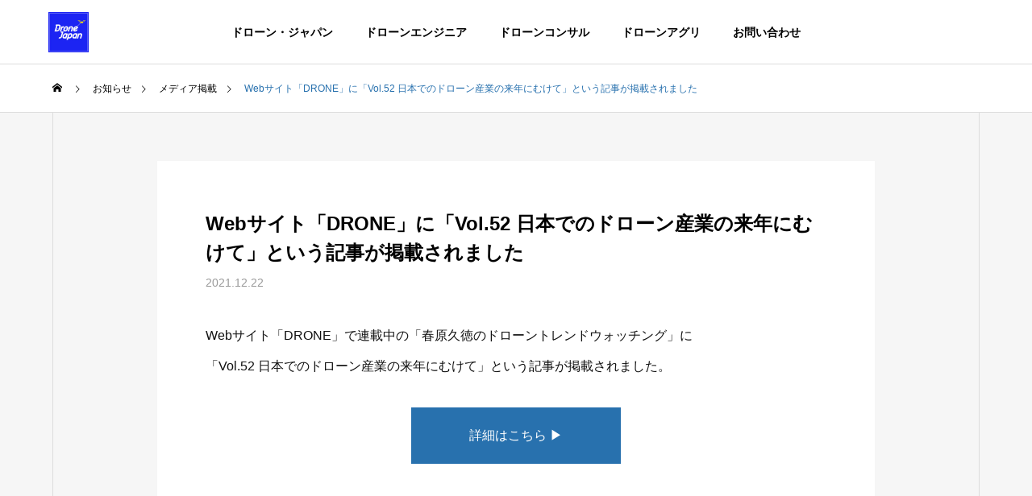

--- FILE ---
content_type: text/html; charset=UTF-8
request_url: https://www.drone-j.com/news/211222/
body_size: 17381
content:
<!DOCTYPE html>
<html class="pc" dir="ltr" lang="ja" prefix="og: https://ogp.me/ns#">
<head>
<meta charset="UTF-8">
<!--[if IE]><meta http-equiv="X-UA-Compatible" content="IE=edge"><![endif]-->
<meta name="viewport" content="width=device-width">
<title>Webサイト「DRONE」に「Vol.52 日本でのドローン産業の来年にむけて」という記事が掲載されました - ドローン・ジャパン株式会社 | Drone JAPAN | Drone×農 | コンサル・農業・教育</title>
<meta name="description" content="Webサイト「DRONE」で連載中の「春原久徳のドローントレンドウォッチング」に「Vol.52 日本でのドローン産業の来年にむけて」という記事が掲載されました。">
<link rel="pingback" href="https://www.drone-j.com/xmlrpc.php">

		<!-- All in One SEO 4.9.2 - aioseo.com -->
	<meta name="description" content="Webサイト「DRONE」で連載中の「春原久徳のドローントレンドウォッチング」に 「Vol.52 日本でのドロ" />
	<meta name="robots" content="max-image-preview:large" />
	<link rel="canonical" href="https://www.drone-j.com/news/211222/" />
	<meta name="generator" content="All in One SEO (AIOSEO) 4.9.2" />
		<meta property="og:locale" content="ja_JP" />
		<meta property="og:site_name" content="ドローン・ジャパン株式会社 | Drone JAPAN | Drone×農 | コンサル・農業・教育 - ドローン・ジャパン株式会社は、「Drone×農で日本の土づくりを世界に」を合言葉に、ドローンを活用した「コンサル・農業・教育」を中心に事業展開しています。" />
		<meta property="og:type" content="article" />
		<meta property="og:title" content="Webサイト「DRONE」に「Vol.52 日本でのドローン産業の来年にむけて」という記事が掲載されました - ドローン・ジャパン株式会社 | Drone JAPAN | Drone×農 | コンサル・農業・教育" />
		<meta property="og:description" content="Webサイト「DRONE」で連載中の「春原久徳のドローントレンドウォッチング」に 「Vol.52 日本でのドロ" />
		<meta property="og:url" content="https://www.drone-j.com/news/211222/" />
		<meta property="article:published_time" content="2021-12-22T03:22:27+00:00" />
		<meta property="article:modified_time" content="2023-03-08T04:01:58+00:00" />
		<meta name="twitter:card" content="summary_large_image" />
		<meta name="twitter:title" content="Webサイト「DRONE」に「Vol.52 日本でのドローン産業の来年にむけて」という記事が掲載されました - ドローン・ジャパン株式会社 | Drone JAPAN | Drone×農 | コンサル・農業・教育" />
		<meta name="twitter:description" content="Webサイト「DRONE」で連載中の「春原久徳のドローントレンドウォッチング」に 「Vol.52 日本でのドロ" />
		<script type="application/ld+json" class="aioseo-schema">
			{"@context":"https:\/\/schema.org","@graph":[{"@type":"BreadcrumbList","@id":"https:\/\/www.drone-j.com\/news\/211222\/#breadcrumblist","itemListElement":[{"@type":"ListItem","@id":"https:\/\/www.drone-j.com#listItem","position":1,"name":"Home","item":"https:\/\/www.drone-j.com","nextItem":{"@type":"ListItem","@id":"https:\/\/www.drone-j.com\/news\/#listItem","name":"\u304a\u77e5\u3089\u305b"}},{"@type":"ListItem","@id":"https:\/\/www.drone-j.com\/news\/#listItem","position":2,"name":"\u304a\u77e5\u3089\u305b","item":"https:\/\/www.drone-j.com\/news\/","nextItem":{"@type":"ListItem","@id":"https:\/\/www.drone-j.com\/news_category\/media\/#listItem","name":"\u30e1\u30c7\u30a3\u30a2\u63b2\u8f09"},"previousItem":{"@type":"ListItem","@id":"https:\/\/www.drone-j.com#listItem","name":"Home"}},{"@type":"ListItem","@id":"https:\/\/www.drone-j.com\/news_category\/media\/#listItem","position":3,"name":"\u30e1\u30c7\u30a3\u30a2\u63b2\u8f09","item":"https:\/\/www.drone-j.com\/news_category\/media\/","nextItem":{"@type":"ListItem","@id":"https:\/\/www.drone-j.com\/news\/211222\/#listItem","name":"Web\u30b5\u30a4\u30c8\u300cDRONE\u300d\u306b\u300cVol.52 \u65e5\u672c\u3067\u306e\u30c9\u30ed\u30fc\u30f3\u7523\u696d\u306e\u6765\u5e74\u306b\u3080\u3051\u3066\u300d\u3068\u3044\u3046\u8a18\u4e8b\u304c\u63b2\u8f09\u3055\u308c\u307e\u3057\u305f"},"previousItem":{"@type":"ListItem","@id":"https:\/\/www.drone-j.com\/news\/#listItem","name":"\u304a\u77e5\u3089\u305b"}},{"@type":"ListItem","@id":"https:\/\/www.drone-j.com\/news\/211222\/#listItem","position":4,"name":"Web\u30b5\u30a4\u30c8\u300cDRONE\u300d\u306b\u300cVol.52 \u65e5\u672c\u3067\u306e\u30c9\u30ed\u30fc\u30f3\u7523\u696d\u306e\u6765\u5e74\u306b\u3080\u3051\u3066\u300d\u3068\u3044\u3046\u8a18\u4e8b\u304c\u63b2\u8f09\u3055\u308c\u307e\u3057\u305f","previousItem":{"@type":"ListItem","@id":"https:\/\/www.drone-j.com\/news_category\/media\/#listItem","name":"\u30e1\u30c7\u30a3\u30a2\u63b2\u8f09"}}]},{"@type":"Organization","@id":"https:\/\/www.drone-j.com\/#organization","name":"\u30c9\u30ed\u30fc\u30f3\u30fb\u30b8\u30e3\u30d1\u30f3\u682a\u5f0f\u4f1a\u793e | Drone JAPAN | Drone\u00d7\u8fb2 | \u30b3\u30f3\u30b5\u30eb\u30fb\u8fb2\u696d\u30fb\u6559\u80b2","description":"\u30c9\u30ed\u30fc\u30f3\u30fb\u30b8\u30e3\u30d1\u30f3\u682a\u5f0f\u4f1a\u793e\u306f\u3001\u300cDrone\u00d7\u8fb2\u3067\u65e5\u672c\u306e\u571f\u3065\u304f\u308a\u3092\u4e16\u754c\u306b\u300d\u3092\u5408\u8a00\u8449\u306b\u3001\u30c9\u30ed\u30fc\u30f3\u3092\u6d3b\u7528\u3057\u305f\u300c\u30b3\u30f3\u30b5\u30eb\u30fb\u8fb2\u696d\u30fb\u6559\u80b2\u300d\u3092\u4e2d\u5fc3\u306b\u4e8b\u696d\u5c55\u958b\u3057\u3066\u3044\u307e\u3059\u3002","url":"https:\/\/www.drone-j.com\/","logo":{"@type":"ImageObject","url":"https:\/\/www.drone-j.com\/wp-content\/uploads\/2022\/12\/djlogo512.jpg","@id":"https:\/\/www.drone-j.com\/news\/211222\/#organizationLogo","width":512,"height":512},"image":{"@id":"https:\/\/www.drone-j.com\/news\/211222\/#organizationLogo"}},{"@type":"WebPage","@id":"https:\/\/www.drone-j.com\/news\/211222\/#webpage","url":"https:\/\/www.drone-j.com\/news\/211222\/","name":"Web\u30b5\u30a4\u30c8\u300cDRONE\u300d\u306b\u300cVol.52 \u65e5\u672c\u3067\u306e\u30c9\u30ed\u30fc\u30f3\u7523\u696d\u306e\u6765\u5e74\u306b\u3080\u3051\u3066\u300d\u3068\u3044\u3046\u8a18\u4e8b\u304c\u63b2\u8f09\u3055\u308c\u307e\u3057\u305f - \u30c9\u30ed\u30fc\u30f3\u30fb\u30b8\u30e3\u30d1\u30f3\u682a\u5f0f\u4f1a\u793e | Drone JAPAN | Drone\u00d7\u8fb2 | \u30b3\u30f3\u30b5\u30eb\u30fb\u8fb2\u696d\u30fb\u6559\u80b2","description":"Web\u30b5\u30a4\u30c8\u300cDRONE\u300d\u3067\u9023\u8f09\u4e2d\u306e\u300c\u6625\u539f\u4e45\u5fb3\u306e\u30c9\u30ed\u30fc\u30f3\u30c8\u30ec\u30f3\u30c9\u30a6\u30a9\u30c3\u30c1\u30f3\u30b0\u300d\u306b \u300cVol.52 \u65e5\u672c\u3067\u306e\u30c9\u30ed","inLanguage":"ja","isPartOf":{"@id":"https:\/\/www.drone-j.com\/#website"},"breadcrumb":{"@id":"https:\/\/www.drone-j.com\/news\/211222\/#breadcrumblist"},"datePublished":"2021-12-22T12:22:27+09:00","dateModified":"2023-03-08T13:01:58+09:00"},{"@type":"WebSite","@id":"https:\/\/www.drone-j.com\/#website","url":"https:\/\/www.drone-j.com\/","name":"\u30c9\u30ed\u30fc\u30f3\u30fb\u30b8\u30e3\u30d1\u30f3\u682a\u5f0f\u4f1a\u793e | Drone JAPAN | Drone\u00d7\u8fb2 | \u30b3\u30f3\u30b5\u30eb\u30fb\u8fb2\u696d\u30fb\u6559\u80b2","description":"\u30c9\u30ed\u30fc\u30f3\u30fb\u30b8\u30e3\u30d1\u30f3\u682a\u5f0f\u4f1a\u793e\u306f\u3001\u300cDrone\u00d7\u8fb2\u3067\u65e5\u672c\u306e\u571f\u3065\u304f\u308a\u3092\u4e16\u754c\u306b\u300d\u3092\u5408\u8a00\u8449\u306b\u3001\u30c9\u30ed\u30fc\u30f3\u3092\u6d3b\u7528\u3057\u305f\u300c\u30b3\u30f3\u30b5\u30eb\u30fb\u8fb2\u696d\u30fb\u6559\u80b2\u300d\u3092\u4e2d\u5fc3\u306b\u4e8b\u696d\u5c55\u958b\u3057\u3066\u3044\u307e\u3059\u3002","inLanguage":"ja","publisher":{"@id":"https:\/\/www.drone-j.com\/#organization"}}]}
		</script>
		<!-- All in One SEO -->

<link rel="alternate" type="application/rss+xml" title="ドローン・ジャパン株式会社 | Drone JAPAN | Drone×農 | コンサル・農業・教育 &raquo; フィード" href="https://www.drone-j.com/feed/" />
<link rel="alternate" type="application/rss+xml" title="ドローン・ジャパン株式会社 | Drone JAPAN | Drone×農 | コンサル・農業・教育 &raquo; コメントフィード" href="https://www.drone-j.com/comments/feed/" />
<link rel="alternate" title="oEmbed (JSON)" type="application/json+oembed" href="https://www.drone-j.com/wp-json/oembed/1.0/embed?url=https%3A%2F%2Fwww.drone-j.com%2Fnews%2F211222%2F" />
<link rel="alternate" title="oEmbed (XML)" type="text/xml+oembed" href="https://www.drone-j.com/wp-json/oembed/1.0/embed?url=https%3A%2F%2Fwww.drone-j.com%2Fnews%2F211222%2F&#038;format=xml" />
		<!-- This site uses the Google Analytics by ExactMetrics plugin v8.11.1 - Using Analytics tracking - https://www.exactmetrics.com/ -->
							<script src="//www.googletagmanager.com/gtag/js?id=G-QHPKBP16HE"  data-cfasync="false" data-wpfc-render="false" type="text/javascript" async></script>
			<script data-cfasync="false" data-wpfc-render="false" type="text/javascript">
				var em_version = '8.11.1';
				var em_track_user = true;
				var em_no_track_reason = '';
								var ExactMetricsDefaultLocations = {"page_location":"https:\/\/www.drone-j.com\/news\/211222\/"};
								if ( typeof ExactMetricsPrivacyGuardFilter === 'function' ) {
					var ExactMetricsLocations = (typeof ExactMetricsExcludeQuery === 'object') ? ExactMetricsPrivacyGuardFilter( ExactMetricsExcludeQuery ) : ExactMetricsPrivacyGuardFilter( ExactMetricsDefaultLocations );
				} else {
					var ExactMetricsLocations = (typeof ExactMetricsExcludeQuery === 'object') ? ExactMetricsExcludeQuery : ExactMetricsDefaultLocations;
				}

								var disableStrs = [
										'ga-disable-G-QHPKBP16HE',
									];

				/* Function to detect opted out users */
				function __gtagTrackerIsOptedOut() {
					for (var index = 0; index < disableStrs.length; index++) {
						if (document.cookie.indexOf(disableStrs[index] + '=true') > -1) {
							return true;
						}
					}

					return false;
				}

				/* Disable tracking if the opt-out cookie exists. */
				if (__gtagTrackerIsOptedOut()) {
					for (var index = 0; index < disableStrs.length; index++) {
						window[disableStrs[index]] = true;
					}
				}

				/* Opt-out function */
				function __gtagTrackerOptout() {
					for (var index = 0; index < disableStrs.length; index++) {
						document.cookie = disableStrs[index] + '=true; expires=Thu, 31 Dec 2099 23:59:59 UTC; path=/';
						window[disableStrs[index]] = true;
					}
				}

				if ('undefined' === typeof gaOptout) {
					function gaOptout() {
						__gtagTrackerOptout();
					}
				}
								window.dataLayer = window.dataLayer || [];

				window.ExactMetricsDualTracker = {
					helpers: {},
					trackers: {},
				};
				if (em_track_user) {
					function __gtagDataLayer() {
						dataLayer.push(arguments);
					}

					function __gtagTracker(type, name, parameters) {
						if (!parameters) {
							parameters = {};
						}

						if (parameters.send_to) {
							__gtagDataLayer.apply(null, arguments);
							return;
						}

						if (type === 'event') {
														parameters.send_to = exactmetrics_frontend.v4_id;
							var hookName = name;
							if (typeof parameters['event_category'] !== 'undefined') {
								hookName = parameters['event_category'] + ':' + name;
							}

							if (typeof ExactMetricsDualTracker.trackers[hookName] !== 'undefined') {
								ExactMetricsDualTracker.trackers[hookName](parameters);
							} else {
								__gtagDataLayer('event', name, parameters);
							}
							
						} else {
							__gtagDataLayer.apply(null, arguments);
						}
					}

					__gtagTracker('js', new Date());
					__gtagTracker('set', {
						'developer_id.dNDMyYj': true,
											});
					if ( ExactMetricsLocations.page_location ) {
						__gtagTracker('set', ExactMetricsLocations);
					}
										__gtagTracker('config', 'G-QHPKBP16HE', {"forceSSL":"true","link_attribution":"true"} );
										window.gtag = __gtagTracker;										(function () {
						/* https://developers.google.com/analytics/devguides/collection/analyticsjs/ */
						/* ga and __gaTracker compatibility shim. */
						var noopfn = function () {
							return null;
						};
						var newtracker = function () {
							return new Tracker();
						};
						var Tracker = function () {
							return null;
						};
						var p = Tracker.prototype;
						p.get = noopfn;
						p.set = noopfn;
						p.send = function () {
							var args = Array.prototype.slice.call(arguments);
							args.unshift('send');
							__gaTracker.apply(null, args);
						};
						var __gaTracker = function () {
							var len = arguments.length;
							if (len === 0) {
								return;
							}
							var f = arguments[len - 1];
							if (typeof f !== 'object' || f === null || typeof f.hitCallback !== 'function') {
								if ('send' === arguments[0]) {
									var hitConverted, hitObject = false, action;
									if ('event' === arguments[1]) {
										if ('undefined' !== typeof arguments[3]) {
											hitObject = {
												'eventAction': arguments[3],
												'eventCategory': arguments[2],
												'eventLabel': arguments[4],
												'value': arguments[5] ? arguments[5] : 1,
											}
										}
									}
									if ('pageview' === arguments[1]) {
										if ('undefined' !== typeof arguments[2]) {
											hitObject = {
												'eventAction': 'page_view',
												'page_path': arguments[2],
											}
										}
									}
									if (typeof arguments[2] === 'object') {
										hitObject = arguments[2];
									}
									if (typeof arguments[5] === 'object') {
										Object.assign(hitObject, arguments[5]);
									}
									if ('undefined' !== typeof arguments[1].hitType) {
										hitObject = arguments[1];
										if ('pageview' === hitObject.hitType) {
											hitObject.eventAction = 'page_view';
										}
									}
									if (hitObject) {
										action = 'timing' === arguments[1].hitType ? 'timing_complete' : hitObject.eventAction;
										hitConverted = mapArgs(hitObject);
										__gtagTracker('event', action, hitConverted);
									}
								}
								return;
							}

							function mapArgs(args) {
								var arg, hit = {};
								var gaMap = {
									'eventCategory': 'event_category',
									'eventAction': 'event_action',
									'eventLabel': 'event_label',
									'eventValue': 'event_value',
									'nonInteraction': 'non_interaction',
									'timingCategory': 'event_category',
									'timingVar': 'name',
									'timingValue': 'value',
									'timingLabel': 'event_label',
									'page': 'page_path',
									'location': 'page_location',
									'title': 'page_title',
									'referrer' : 'page_referrer',
								};
								for (arg in args) {
																		if (!(!args.hasOwnProperty(arg) || !gaMap.hasOwnProperty(arg))) {
										hit[gaMap[arg]] = args[arg];
									} else {
										hit[arg] = args[arg];
									}
								}
								return hit;
							}

							try {
								f.hitCallback();
							} catch (ex) {
							}
						};
						__gaTracker.create = newtracker;
						__gaTracker.getByName = newtracker;
						__gaTracker.getAll = function () {
							return [];
						};
						__gaTracker.remove = noopfn;
						__gaTracker.loaded = true;
						window['__gaTracker'] = __gaTracker;
					})();
									} else {
										console.log("");
					(function () {
						function __gtagTracker() {
							return null;
						}

						window['__gtagTracker'] = __gtagTracker;
						window['gtag'] = __gtagTracker;
					})();
									}
			</script>
							<!-- / Google Analytics by ExactMetrics -->
		<link rel="preconnect" href="https://fonts.googleapis.com">
<link rel="preconnect" href="https://fonts.gstatic.com" crossorigin>
<link href="https://fonts.googleapis.com/css2?family=Noto+Sans+JP:wght@400;600" rel="stylesheet">
<style id='wp-img-auto-sizes-contain-inline-css' type='text/css'>
img:is([sizes=auto i],[sizes^="auto," i]){contain-intrinsic-size:3000px 1500px}
/*# sourceURL=wp-img-auto-sizes-contain-inline-css */
</style>
<link rel='stylesheet' id='style-css' href='https://www.drone-j.com/wp-content/themes/solaris_tcd088/style.css?ver=2.12' type='text/css' media='all' />
<link rel='stylesheet' id='sbi_styles-css' href='https://www.drone-j.com/wp-content/plugins/instagram-feed/css/sbi-styles.min.css?ver=6.10.0' type='text/css' media='all' />
<style id='wp-block-library-inline-css' type='text/css'>
:root{--wp-block-synced-color:#7a00df;--wp-block-synced-color--rgb:122,0,223;--wp-bound-block-color:var(--wp-block-synced-color);--wp-editor-canvas-background:#ddd;--wp-admin-theme-color:#007cba;--wp-admin-theme-color--rgb:0,124,186;--wp-admin-theme-color-darker-10:#006ba1;--wp-admin-theme-color-darker-10--rgb:0,107,160.5;--wp-admin-theme-color-darker-20:#005a87;--wp-admin-theme-color-darker-20--rgb:0,90,135;--wp-admin-border-width-focus:2px}@media (min-resolution:192dpi){:root{--wp-admin-border-width-focus:1.5px}}.wp-element-button{cursor:pointer}:root .has-very-light-gray-background-color{background-color:#eee}:root .has-very-dark-gray-background-color{background-color:#313131}:root .has-very-light-gray-color{color:#eee}:root .has-very-dark-gray-color{color:#313131}:root .has-vivid-green-cyan-to-vivid-cyan-blue-gradient-background{background:linear-gradient(135deg,#00d084,#0693e3)}:root .has-purple-crush-gradient-background{background:linear-gradient(135deg,#34e2e4,#4721fb 50%,#ab1dfe)}:root .has-hazy-dawn-gradient-background{background:linear-gradient(135deg,#faaca8,#dad0ec)}:root .has-subdued-olive-gradient-background{background:linear-gradient(135deg,#fafae1,#67a671)}:root .has-atomic-cream-gradient-background{background:linear-gradient(135deg,#fdd79a,#004a59)}:root .has-nightshade-gradient-background{background:linear-gradient(135deg,#330968,#31cdcf)}:root .has-midnight-gradient-background{background:linear-gradient(135deg,#020381,#2874fc)}:root{--wp--preset--font-size--normal:16px;--wp--preset--font-size--huge:42px}.has-regular-font-size{font-size:1em}.has-larger-font-size{font-size:2.625em}.has-normal-font-size{font-size:var(--wp--preset--font-size--normal)}.has-huge-font-size{font-size:var(--wp--preset--font-size--huge)}.has-text-align-center{text-align:center}.has-text-align-left{text-align:left}.has-text-align-right{text-align:right}.has-fit-text{white-space:nowrap!important}#end-resizable-editor-section{display:none}.aligncenter{clear:both}.items-justified-left{justify-content:flex-start}.items-justified-center{justify-content:center}.items-justified-right{justify-content:flex-end}.items-justified-space-between{justify-content:space-between}.screen-reader-text{border:0;clip-path:inset(50%);height:1px;margin:-1px;overflow:hidden;padding:0;position:absolute;width:1px;word-wrap:normal!important}.screen-reader-text:focus{background-color:#ddd;clip-path:none;color:#444;display:block;font-size:1em;height:auto;left:5px;line-height:normal;padding:15px 23px 14px;text-decoration:none;top:5px;width:auto;z-index:100000}html :where(.has-border-color){border-style:solid}html :where([style*=border-top-color]){border-top-style:solid}html :where([style*=border-right-color]){border-right-style:solid}html :where([style*=border-bottom-color]){border-bottom-style:solid}html :where([style*=border-left-color]){border-left-style:solid}html :where([style*=border-width]){border-style:solid}html :where([style*=border-top-width]){border-top-style:solid}html :where([style*=border-right-width]){border-right-style:solid}html :where([style*=border-bottom-width]){border-bottom-style:solid}html :where([style*=border-left-width]){border-left-style:solid}html :where(img[class*=wp-image-]){height:auto;max-width:100%}:where(figure){margin:0 0 1em}html :where(.is-position-sticky){--wp-admin--admin-bar--position-offset:var(--wp-admin--admin-bar--height,0px)}@media screen and (max-width:600px){html :where(.is-position-sticky){--wp-admin--admin-bar--position-offset:0px}}

/*# sourceURL=wp-block-library-inline-css */
</style><style id='global-styles-inline-css' type='text/css'>
:root{--wp--preset--aspect-ratio--square: 1;--wp--preset--aspect-ratio--4-3: 4/3;--wp--preset--aspect-ratio--3-4: 3/4;--wp--preset--aspect-ratio--3-2: 3/2;--wp--preset--aspect-ratio--2-3: 2/3;--wp--preset--aspect-ratio--16-9: 16/9;--wp--preset--aspect-ratio--9-16: 9/16;--wp--preset--color--black: #000000;--wp--preset--color--cyan-bluish-gray: #abb8c3;--wp--preset--color--white: #ffffff;--wp--preset--color--pale-pink: #f78da7;--wp--preset--color--vivid-red: #cf2e2e;--wp--preset--color--luminous-vivid-orange: #ff6900;--wp--preset--color--luminous-vivid-amber: #fcb900;--wp--preset--color--light-green-cyan: #7bdcb5;--wp--preset--color--vivid-green-cyan: #00d084;--wp--preset--color--pale-cyan-blue: #8ed1fc;--wp--preset--color--vivid-cyan-blue: #0693e3;--wp--preset--color--vivid-purple: #9b51e0;--wp--preset--gradient--vivid-cyan-blue-to-vivid-purple: linear-gradient(135deg,rgb(6,147,227) 0%,rgb(155,81,224) 100%);--wp--preset--gradient--light-green-cyan-to-vivid-green-cyan: linear-gradient(135deg,rgb(122,220,180) 0%,rgb(0,208,130) 100%);--wp--preset--gradient--luminous-vivid-amber-to-luminous-vivid-orange: linear-gradient(135deg,rgb(252,185,0) 0%,rgb(255,105,0) 100%);--wp--preset--gradient--luminous-vivid-orange-to-vivid-red: linear-gradient(135deg,rgb(255,105,0) 0%,rgb(207,46,46) 100%);--wp--preset--gradient--very-light-gray-to-cyan-bluish-gray: linear-gradient(135deg,rgb(238,238,238) 0%,rgb(169,184,195) 100%);--wp--preset--gradient--cool-to-warm-spectrum: linear-gradient(135deg,rgb(74,234,220) 0%,rgb(151,120,209) 20%,rgb(207,42,186) 40%,rgb(238,44,130) 60%,rgb(251,105,98) 80%,rgb(254,248,76) 100%);--wp--preset--gradient--blush-light-purple: linear-gradient(135deg,rgb(255,206,236) 0%,rgb(152,150,240) 100%);--wp--preset--gradient--blush-bordeaux: linear-gradient(135deg,rgb(254,205,165) 0%,rgb(254,45,45) 50%,rgb(107,0,62) 100%);--wp--preset--gradient--luminous-dusk: linear-gradient(135deg,rgb(255,203,112) 0%,rgb(199,81,192) 50%,rgb(65,88,208) 100%);--wp--preset--gradient--pale-ocean: linear-gradient(135deg,rgb(255,245,203) 0%,rgb(182,227,212) 50%,rgb(51,167,181) 100%);--wp--preset--gradient--electric-grass: linear-gradient(135deg,rgb(202,248,128) 0%,rgb(113,206,126) 100%);--wp--preset--gradient--midnight: linear-gradient(135deg,rgb(2,3,129) 0%,rgb(40,116,252) 100%);--wp--preset--font-size--small: 13px;--wp--preset--font-size--medium: 20px;--wp--preset--font-size--large: 36px;--wp--preset--font-size--x-large: 42px;--wp--preset--spacing--20: 0.44rem;--wp--preset--spacing--30: 0.67rem;--wp--preset--spacing--40: 1rem;--wp--preset--spacing--50: 1.5rem;--wp--preset--spacing--60: 2.25rem;--wp--preset--spacing--70: 3.38rem;--wp--preset--spacing--80: 5.06rem;--wp--preset--shadow--natural: 6px 6px 9px rgba(0, 0, 0, 0.2);--wp--preset--shadow--deep: 12px 12px 50px rgba(0, 0, 0, 0.4);--wp--preset--shadow--sharp: 6px 6px 0px rgba(0, 0, 0, 0.2);--wp--preset--shadow--outlined: 6px 6px 0px -3px rgb(255, 255, 255), 6px 6px rgb(0, 0, 0);--wp--preset--shadow--crisp: 6px 6px 0px rgb(0, 0, 0);}:where(.is-layout-flex){gap: 0.5em;}:where(.is-layout-grid){gap: 0.5em;}body .is-layout-flex{display: flex;}.is-layout-flex{flex-wrap: wrap;align-items: center;}.is-layout-flex > :is(*, div){margin: 0;}body .is-layout-grid{display: grid;}.is-layout-grid > :is(*, div){margin: 0;}:where(.wp-block-columns.is-layout-flex){gap: 2em;}:where(.wp-block-columns.is-layout-grid){gap: 2em;}:where(.wp-block-post-template.is-layout-flex){gap: 1.25em;}:where(.wp-block-post-template.is-layout-grid){gap: 1.25em;}.has-black-color{color: var(--wp--preset--color--black) !important;}.has-cyan-bluish-gray-color{color: var(--wp--preset--color--cyan-bluish-gray) !important;}.has-white-color{color: var(--wp--preset--color--white) !important;}.has-pale-pink-color{color: var(--wp--preset--color--pale-pink) !important;}.has-vivid-red-color{color: var(--wp--preset--color--vivid-red) !important;}.has-luminous-vivid-orange-color{color: var(--wp--preset--color--luminous-vivid-orange) !important;}.has-luminous-vivid-amber-color{color: var(--wp--preset--color--luminous-vivid-amber) !important;}.has-light-green-cyan-color{color: var(--wp--preset--color--light-green-cyan) !important;}.has-vivid-green-cyan-color{color: var(--wp--preset--color--vivid-green-cyan) !important;}.has-pale-cyan-blue-color{color: var(--wp--preset--color--pale-cyan-blue) !important;}.has-vivid-cyan-blue-color{color: var(--wp--preset--color--vivid-cyan-blue) !important;}.has-vivid-purple-color{color: var(--wp--preset--color--vivid-purple) !important;}.has-black-background-color{background-color: var(--wp--preset--color--black) !important;}.has-cyan-bluish-gray-background-color{background-color: var(--wp--preset--color--cyan-bluish-gray) !important;}.has-white-background-color{background-color: var(--wp--preset--color--white) !important;}.has-pale-pink-background-color{background-color: var(--wp--preset--color--pale-pink) !important;}.has-vivid-red-background-color{background-color: var(--wp--preset--color--vivid-red) !important;}.has-luminous-vivid-orange-background-color{background-color: var(--wp--preset--color--luminous-vivid-orange) !important;}.has-luminous-vivid-amber-background-color{background-color: var(--wp--preset--color--luminous-vivid-amber) !important;}.has-light-green-cyan-background-color{background-color: var(--wp--preset--color--light-green-cyan) !important;}.has-vivid-green-cyan-background-color{background-color: var(--wp--preset--color--vivid-green-cyan) !important;}.has-pale-cyan-blue-background-color{background-color: var(--wp--preset--color--pale-cyan-blue) !important;}.has-vivid-cyan-blue-background-color{background-color: var(--wp--preset--color--vivid-cyan-blue) !important;}.has-vivid-purple-background-color{background-color: var(--wp--preset--color--vivid-purple) !important;}.has-black-border-color{border-color: var(--wp--preset--color--black) !important;}.has-cyan-bluish-gray-border-color{border-color: var(--wp--preset--color--cyan-bluish-gray) !important;}.has-white-border-color{border-color: var(--wp--preset--color--white) !important;}.has-pale-pink-border-color{border-color: var(--wp--preset--color--pale-pink) !important;}.has-vivid-red-border-color{border-color: var(--wp--preset--color--vivid-red) !important;}.has-luminous-vivid-orange-border-color{border-color: var(--wp--preset--color--luminous-vivid-orange) !important;}.has-luminous-vivid-amber-border-color{border-color: var(--wp--preset--color--luminous-vivid-amber) !important;}.has-light-green-cyan-border-color{border-color: var(--wp--preset--color--light-green-cyan) !important;}.has-vivid-green-cyan-border-color{border-color: var(--wp--preset--color--vivid-green-cyan) !important;}.has-pale-cyan-blue-border-color{border-color: var(--wp--preset--color--pale-cyan-blue) !important;}.has-vivid-cyan-blue-border-color{border-color: var(--wp--preset--color--vivid-cyan-blue) !important;}.has-vivid-purple-border-color{border-color: var(--wp--preset--color--vivid-purple) !important;}.has-vivid-cyan-blue-to-vivid-purple-gradient-background{background: var(--wp--preset--gradient--vivid-cyan-blue-to-vivid-purple) !important;}.has-light-green-cyan-to-vivid-green-cyan-gradient-background{background: var(--wp--preset--gradient--light-green-cyan-to-vivid-green-cyan) !important;}.has-luminous-vivid-amber-to-luminous-vivid-orange-gradient-background{background: var(--wp--preset--gradient--luminous-vivid-amber-to-luminous-vivid-orange) !important;}.has-luminous-vivid-orange-to-vivid-red-gradient-background{background: var(--wp--preset--gradient--luminous-vivid-orange-to-vivid-red) !important;}.has-very-light-gray-to-cyan-bluish-gray-gradient-background{background: var(--wp--preset--gradient--very-light-gray-to-cyan-bluish-gray) !important;}.has-cool-to-warm-spectrum-gradient-background{background: var(--wp--preset--gradient--cool-to-warm-spectrum) !important;}.has-blush-light-purple-gradient-background{background: var(--wp--preset--gradient--blush-light-purple) !important;}.has-blush-bordeaux-gradient-background{background: var(--wp--preset--gradient--blush-bordeaux) !important;}.has-luminous-dusk-gradient-background{background: var(--wp--preset--gradient--luminous-dusk) !important;}.has-pale-ocean-gradient-background{background: var(--wp--preset--gradient--pale-ocean) !important;}.has-electric-grass-gradient-background{background: var(--wp--preset--gradient--electric-grass) !important;}.has-midnight-gradient-background{background: var(--wp--preset--gradient--midnight) !important;}.has-small-font-size{font-size: var(--wp--preset--font-size--small) !important;}.has-medium-font-size{font-size: var(--wp--preset--font-size--medium) !important;}.has-large-font-size{font-size: var(--wp--preset--font-size--large) !important;}.has-x-large-font-size{font-size: var(--wp--preset--font-size--x-large) !important;}
/*# sourceURL=global-styles-inline-css */
</style>

<style id='classic-theme-styles-inline-css' type='text/css'>
/*! This file is auto-generated */
.wp-block-button__link{color:#fff;background-color:#32373c;border-radius:9999px;box-shadow:none;text-decoration:none;padding:calc(.667em + 2px) calc(1.333em + 2px);font-size:1.125em}.wp-block-file__button{background:#32373c;color:#fff;text-decoration:none}
/*# sourceURL=/wp-includes/css/classic-themes.min.css */
</style>
<link rel='stylesheet' id='contact-form-7-css' href='https://www.drone-j.com/wp-content/plugins/contact-form-7/includes/css/styles.css?ver=6.1.4' type='text/css' media='all' />
<link rel='stylesheet' id='wpsm_ac-font-awesome-front-css' href='https://www.drone-j.com/wp-content/plugins/responsive-accordion-and-collapse/css/font-awesome/css/font-awesome.min.css?ver=6.9' type='text/css' media='all' />
<link rel='stylesheet' id='wpsm_ac_bootstrap-front-css' href='https://www.drone-j.com/wp-content/plugins/responsive-accordion-and-collapse/css/bootstrap-front.css?ver=6.9' type='text/css' media='all' />
<link rel='stylesheet' id='searchandfilter-css' href='https://www.drone-j.com/wp-content/plugins/search-filter/style.css?ver=1' type='text/css' media='all' />
<style>:root {
  --tcd-font-type1: Arial,"Hiragino Sans","Yu Gothic Medium","Meiryo",sans-serif;
  --tcd-font-type2: "Times New Roman",Times,"Yu Mincho","游明朝","游明朝体","Hiragino Mincho Pro",serif;
  --tcd-font-type3: Palatino,"Yu Kyokasho","游教科書体","UD デジタル 教科書体 N","游明朝","游明朝体","Hiragino Mincho Pro","Meiryo",serif;
  --tcd-font-type-logo: "Noto Sans JP",sans-serif;
}</style>
<script type="text/javascript" src="https://www.drone-j.com/wp-includes/js/jquery/jquery.min.js?ver=3.7.1" id="jquery-core-js"></script>
<script type="text/javascript" src="https://www.drone-j.com/wp-includes/js/jquery/jquery-migrate.min.js?ver=3.4.1" id="jquery-migrate-js"></script>
<script type="text/javascript" src="https://www.drone-j.com/wp-content/plugins/google-analytics-dashboard-for-wp/assets/js/frontend-gtag.min.js?ver=8.11.1" id="exactmetrics-frontend-script-js" async="async" data-wp-strategy="async"></script>
<script data-cfasync="false" data-wpfc-render="false" type="text/javascript" id='exactmetrics-frontend-script-js-extra'>/* <![CDATA[ */
var exactmetrics_frontend = {"js_events_tracking":"true","download_extensions":"doc,pdf,ppt,zip,xls,docx,pptx,xlsx","inbound_paths":"[{\"path\":\"\\\/go\\\/\",\"label\":\"affiliate\"},{\"path\":\"\\\/recommend\\\/\",\"label\":\"affiliate\"}]","home_url":"https:\/\/www.drone-j.com","hash_tracking":"false","v4_id":"G-QHPKBP16HE"};/* ]]> */
</script>
<link rel="https://api.w.org/" href="https://www.drone-j.com/wp-json/" /><link rel="alternate" title="JSON" type="application/json" href="https://www.drone-j.com/wp-json/wp/v2/news/911" /><link rel='shortlink' href='https://www.drone-j.com/?p=911' />

<link rel="stylesheet" href="https://www.drone-j.com/wp-content/themes/solaris_tcd088/css/sns-botton.css?ver=2.12">
<link rel="stylesheet" media="screen and (max-width:1201px)" href="https://www.drone-j.com/wp-content/themes/solaris_tcd088/css/responsive.css?ver=2.12">
<link rel="stylesheet" media="screen and (max-width:1201px)" href="https://www.drone-j.com/wp-content/themes/solaris_tcd088/css/footer-bar.css?ver=2.12">

<script src="https://www.drone-j.com/wp-content/themes/solaris_tcd088/js/jquery.easing.1.4.js?ver=2.12"></script>
<script src="https://www.drone-j.com/wp-content/themes/solaris_tcd088/js/jscript.js?ver=2.12"></script>
<script src="https://www.drone-j.com/wp-content/themes/solaris_tcd088/js/tcd_cookie.js?ver=2.12"></script>
<script src="https://www.drone-j.com/wp-content/themes/solaris_tcd088/js/comment.js?ver=2.12"></script>
<script src="https://www.drone-j.com/wp-content/themes/solaris_tcd088/js/parallax.js?ver=2.12"></script>

<link rel="stylesheet" href="https://www.drone-j.com/wp-content/themes/solaris_tcd088/js/simplebar.css?ver=2.12">
<script src="https://www.drone-j.com/wp-content/themes/solaris_tcd088/js/simplebar.min.js?ver=2.12"></script>


<script src="https://www.drone-j.com/wp-content/themes/solaris_tcd088/js/header_fix.js?ver=2.12"></script>


<style type="text/css">
body { font-size:16px; }
.common_headline { font-size:36px !important; }
@media screen and (max-width:750px) {
  body { font-size:14px; }
  .common_headline { font-size:20px !important; }
}
body, input, textarea { font-family: var(--tcd-font-type1); }

.single_title_font { font-family: var(--tcd-font-type1) !important; }

.rich_font, .p-vertical { font-family: var(--tcd-font-type1); font-weight:600; }

.rich_font_1 { font-family: var(--tcd-font-type1); font-weight:600; }
.rich_font_2 { font-family: var(--tcd-font-type2); font-weight:600; }
.rich_font_3 { font-family: var(--tcd-font-type3); font-weight:600; }
.rich_font_logo { font-family: var(--tcd-font-type-logo); font-weight: bold !important; ;}

.square_headline .headline { font-size:24px; }
.square_headline .sub_headline { font-size:14px; }
@media screen and (max-width:750px) {
  .square_headline .headline { font-size:18px; }
  .square_headline .sub_headline { font-size:12px; }
}

.pc body.use_header_fix #header:after { background:rgba(255,255,255,1); }
.pc body.use_header_fix #header:hover:after { background:rgba(255,255,255,1); }
#header_logo a { background:rgba(255,255,255,0); }
#header_logo .logo_text { color:#ffffff !important; font-size:32px; }
#footer_logo .logo_text { font-size:32px; }
@media screen and (max-width:1201px) {
  #header_logo .logo_text { font-size:24px; }
  #footer_logo .logo_text { font-size:24px; }
}
#global_menu > ul > li > a:hover, body.single #global_menu > ul > li.current-menu-item > a, body.single #global_menu > ul > li.active > a,
  #header.active #global_menu > ul > li.current-menu-item > a, #header.active #global_menu > ul > li.active > a, body.hide_header_image #global_menu > ul > li.current-menu-item > a, body.no_index_header_content #global_menu > ul > li.current-menu-item > a
    { color:#2871ae !important; }
#global_menu ul ul a { color:#ffffff; background:#2871ae; }
#global_menu ul ul a:hover { color:#ffffff; background:#153b81; }
#global_menu ul ul li.menu-item-has-children > a:before { color:#ffffff; }
.mobile #header:after { background:rgba(255,255,255,1); }
.mobile #header:hover:after { background:rgba(255,255,255,1); }
.mobile body.home.no_index_header_content #header { background:rgba(255,255,255,1); }
#drawer_menu { color:#ffffff; background:#000000; }
#drawer_menu a { color:#ffffff; }
#drawer_menu a:hover { color:#153b81; }
#mobile_menu a { color:#ffffff; border-color:#444444; }
#mobile_menu li li a { background:#333333; }
#mobile_menu a:hover, #drawer_menu .close_button:hover, #mobile_menu .child_menu_button:hover { color:#ffffff; background:#444444; }
#mobile_menu .child_menu_button .icon:before, #mobile_menu .child_menu_button:hover .icon:before { color:#ffffff; }
.megamenu .headline_area div.head .headline { font-size:24px; }
.megamenu_b .service_item_list .item a:after { background:rgba(0,0,0,0.5); }
#footer_banner a { color:#ffffff !important; }
#footer_banner .title { font-size:24px; }
#footer_banner .sub_title { font-size:14px; }
@media screen and (max-width:750px) {
  #footer_banner .title { font-size:18px; }
  #footer_banner .sub_title { font-size:12px; }
}
.author_profile .avatar_area, .animate_image, .animate_background, .animate_background .image_wrap {
  background: #FFFFFF;
}
.animate_image img, .animate_background .image {
  -webkit-width:calc(100% + 30px) !important; width:calc(100% + 30px) !important; height:auto; max-width:inherit !important; position:relative;
    -webkit-transform: translate(-15px, 0px); -webkit-transition-property: opacity, translateX; -webkit-transition: 0.5s;
  transform: translate(-15px, 0px); transition-property: opacity, translateX; transition: 0.5s;
  }
.animate_image:hover img, .animate_background:hover .image {
  opacity:1;
    -webkit-transform: translate(0px, 0px);
  transform: translate(0px, 0px);
  }
.animate_image.square img {
  -webkit-width:calc(100% + 30px) !important; width:calc(100% + 30px) !important; height:auto; max-width:inherit !important; position:relative;
    -webkit-transform: translate(-15px, -15px); -webkit-transition-property: opacity, translateX; -webkit-transition: 0.5s;
  transform: translate(-15px, -15px); transition-property: opacity, translateX; transition: 0.5s;
  }
.animate_image.square:hover img {
  opacity:1;
    -webkit-transform: translate(0px, -15px);
  transform: translate(0px, -15px);
  }

a { color:#000; }

#footer_menu .footer_menu li:first-of-type a, #return_top2 a:hover:before, #bread_crumb, #bread_crumb li.last, .tcd_banner_widget .headline, .post_slider_widget .slick-arrow:hover:before,
  #post_title2 .title, #service_banner .main_title, .megamenu .headline_area div.head .headline, .news_category_list li.active a, .news_category_sort_button li.active a, .sns_button_list.color_type2 li.contact a:before,
    .tab_content_top .tab .item.active, .cb_tab_content .tab_content_bottom .title, .cb_headline .headline, .faq_list .question.active, .faq_list .question:hover, .author_profile .author_link li.contact a:before, .author_profile .author_link li.user_url a:before
      { color:#2871ae; }

.square_headline, .page_navi span.current, #post_pagination p, #comment_tab li.active a, .news_category_list li.active a:before, .news_category_sort_button li.active a:before,
  .tab_content_bottom .slick-dots button:hover::before, .tab_content_bottom .slick-dots .slick-active button::before,
    .faq_list .question.active:before, .faq_list .question:hover:before, .faq_list .question:hover:after, #return_top a, .styled_post_list1_widget .widget_headline
      { background:#2871ae; }

.page_navi span.current, #post_pagination p, .design_headline2 span.title, #post_title2 .title, .project_list .category, #project_title_area .category
  { border-color:#2871ae; }

.category_list_widget li.current-menu-item a, .category_list_widget li.current-menu-parent a { background:rgba(40,113,174,0.5); border-color:#fff; color:#fff; }

a:hover, #footer_top a:hover, #footer_social_link li a:hover:before, #footer_menu .footer_menu li:first-of-type a:hover, #next_prev_post a:hover, #bread_crumb li a:hover, #bread_crumb li.home a:hover:before,
  .single_copy_title_url_btn:hover, .tcdw_search_box_widget .search_area .search_button:hover:before, .widget_tab_post_list_button div:hover,
    #single_author_title_area .author_link li a:hover:before, .author_profile a:hover, #post_meta_bottom a:hover, .cardlink_title a:hover,
      .comment a:hover, .comment_form_wrapper a:hover, #searchform .submit_button:hover:before, .p-dropdown__title:hover:after
        { color:#153b81; }

.page_navi a:hover, #post_pagination a:hover, #p_readmore .button:hover, .c-pw__btn:hover, #comment_tab li a:hover, #submit_comment:hover, #cancel_comment_reply a:hover,
  #wp-calendar #prev a:hover, #wp-calendar #next a:hover, #wp-calendar td a:hover, #comment_tab li a:hover, #return_top a:hover
    { background-color:#153b81; }

.page_navi a:hover, #post_pagination a:hover, #comment_textarea textarea:focus, .c-pw__box-input:focus
  { border-color:#153b81; }

.post_content a, .custom-html-widget a { color:#000000; }
.post_content a:hover, .custom-html-widget a:hover { color:#153b81; }

.design_button.type1 a { color:#ffffff !important; background:#2871ae; }
.design_button.type1 a:hover { color:#ffffff !important; background:#153b81; }
.cat_id1 { background-color:#2871ae; }
.cat_id1:hover { background-color:#153b81; }
.cat_id2 { background-color:#2871ae; }
.cat_id2:hover { background-color:#153b81; }
.cat_id3 { background-color:#2871ae; }
.cat_id3:hover { background-color:#153b81; }
.cat_id4 { background-color:#2871ae; }
.cat_id4:hover { background-color:#153b81; }
.cat_id5 { background-color:#2871ae; }
.cat_id5:hover { background-color:#153b81; }
.news_cat_id6 { background-color:#dd8e18; }
.news_cat_id6:hover { background-color:#b76b14; }
.news_cat_id8 { background-color:#156fbf; }
.news_cat_id8:hover { background-color:#0c5a9e; }
.news_cat_id9 { background-color:#52a825; }
.news_cat_id9:hover { background-color:#34821a; }
.news_cat_id20 { background-color:#c4c400; }
.news_cat_id20:hover { background-color:#929200; }
p{
	color:#111111;
}
.mt-30{
	margin-top:-30px;
}
.mt-20{
	margin-top:-20px;
}
.line-hei{
	line-height:1.5!important;
}
.indent{
	text-indent: -1em;
	padding-left: 1em;
	line-height:1.7!important;
}
.lnk{
	color:#2871ae!important;
	border-bottom:1px solid #2871ae!important;
}
.tel_lnk{
	color:#2871ae!important;
}
.f_cnt{
	text-align:center;
}
.profile_cursive{
	color:#333333;
	font-family: 'Mrs Saint Delafield', cursive;
	font-size:36px;
}
.profile_cursive_space{
    margin-top:-60px!important;
    margin-bottom:50px!important;
    margin-left:20px!important;
    transform: rotate(-10deg);
    -moz-transform: rotate(-10deg);
    -webkit-transform: rotate(-10deg);
}
.dj_agri_catch{
	color:#099545;
	font-family: 'Shippori Mincho', serif;
	font-size:26px;
	line-height:1.5;
	margin-bottom:30px;
}
.dj_agri_catch2{
	color:#502d5e;
	font-family: 'Shippori Mincho', serif;
	font-size:25px;
	line-height:1.5;
	margin-bottom:30px;
}
.f_white{
	color:#ffffff!important;
}
.f_gry{
	color:#111111;
}
.f_blue{
	color:#2871ae;
}
.f_green{
	color:#7fb43c;
}
.f_green2{
	color:#0097a7;
}
.bld{
	font-weight:bold;
}
.indent{
	text-indent: -1em;
	padding-left: 1em;
}
.waku_title {
	border:1px solid #dddddd;
	background-color:#faf5e6;
	padding:20px;
	text-align:center;
	margin-bottom:0px!important;
}
.waku {
	margin-top:-1px!important;
	border:1px solid #dddddd;
	padding:20px;
}
.waku1 {
	background-color:#fff9e8;
	padding:20px;
}
.waku2 {
	background-color:#dddddd;
	padding:20px;
}
.waku3 {
	background-color:#eeeeee;
	padding:20px;
}
.waku4 {
	background-color:#ffffff;
	padding:20px;
	border-radius:10px;
}
.vision_waku{
       background-color:#c6bda0;
       line-height:1.5;
       padding:30px;
}
.vision_waku_past{
       line-height:1.5;
       padding:0px 13px 0px 13px;
}
.vision_wakutitle{
       font-size:200%;
       color:#ffffff;
}
.vision_wakulastfont{
       text-align:right;
}
.fig{
	margin-top:-27px!important;
	line-height:1.3!important;
}
.styled_h3 {
	border-left-color:#2871ae!important;
}
/* ボタングリーン */
/* solid003 */
.button_solid003 a {
    position: relative;
    display: flex;
    justify-content: space-around;
    align-items: center;
    margin: 0 auto;
    max-width: 240px;
    padding: 25px 25px;
    color: #FFF;
    transition: 0.3s ease-in-out;
    font-weight: 600;
    background: #7fb43c;
    filter: drop-shadow(0px 2px 4px #ccc);
    overflow: hidden;
}
.button_solid003 a:before{
content: '';
    display: block;
    position: absolute;
    width: 100%;
    height: 100%;
    top: 0;
    left: -100%;
    background-image: linear-gradient( 
130deg, rgba(255, 255, 255, 0) 25%, rgba(255, 255, 255, 0.3) 50%, rgba(255, 255, 255, 0) 55%);
    -webkit-transition: 0.5s;
    transition: 0.6s;
}
.button_solid003 a:hover:before {
    left: 100%;
}
.button_solid003 a:after {
    position: absolute;
    top: 50%;
    right: 20px;
    transition: 0.2s ease-in-out;
    font-weight: 900;
    transform: translateY(-50%);
}

/* 表レスポンシブ化 */
table.table01 {
	width:100%;
	border-collapse: collapse;
}
table.table01 thead th {
	background:#fff9e8;
	padding:10px 15px;
		width:15%;
}
table.table01 thead th:last-child {
		width:15%;
}
table.table01 tbody th {
	background:#fff9e8;
	padding:10px 15px;
	vertical-align:top;
}
table.table01 tbody tr:last-child th {
}
table.table01 tbody td {
	background:#FFF;
	padding:10px 15px;
	vertical-align:top;
}

@media screen and (max-width: 640px) {
table.table01 thead {
	display:none;
}
table.table01 tbody th {
	display:block;
	margin-top:-1px!important;
}
table.table01 tbody td {
	display:block;
	border-top:none;
}
table.table01 tbody td::before {
	content: attr(label);
	float: left;
	clear:both;
	font-weight:bold;
}
table.table01 tbody td p {
	padding-left:8em;
}
}


/* 会社概要の表レスポンシブ化 */
table.table02 {
	width:100%;
	border-collapse: collapse;
}
table.table02 thead th {
	background:#eaf5e9;
	padding:10px 15px;
}
table.table02 thead th:last-child {
		width:70%;
}
table.table02 tbody th {
	background:#eaf5e9;
	padding:10px 15px;
	vertical-align:top;
}
table.table02 tbody tr:last-child th {
}
table.table02 tbody td {
	background:#FFF;
	padding:10px 15px;
	vertical-align:top;
	width:75%;
}

@media screen and (max-width: 640px) {
table.table02 thead {
	display:none;
}
table.table02 tbody th {
	display:block;
	margin-top:-1px!important;
	width:92%;
}
table.table02 tbody td {
	display:block;
	border-top:none;
	width:92%;
}
table.table02 tbody td::before {
	content: attr(label);
	float: left;
	clear:both;
	font-weight:bold;
}
table.table02 tbody td p {

}
}



/* PC・スマホ用改行 */
@media screen and (min-width: 650px){	
  .br-pc { display:block; }
  .br-sp { display:none; }
}
@media screen and (max-width: 650px){	
  .br-pc { display:none; }
  .br-sp { display:block; }
}

/* PC・スマホ用画像 */
.pc { display: block !important; }
.sp { display: none !important; }
 /* スマートフォンで見たときは"sp"のclassがついた画像が表示される */
@media only screen and (max-width: 750px) {
    .pc { display: none !important; }
    .sp { display: block !important; }
}

 /* YOUTUBE用レスポンシブ */
.wp-block-embed__wrapper {
    position: relative;
    width: 100%;
    height: 0;
    padding-top: 56.25%;
}
 .wp-block-embed__wrapper iframe {
    position: absolute;
    top: 0;
    left: 0;
    width: 100% ;
    height: 100% ;
}

/* reCAPTCHA非表示設定 */
.grecaptcha-badge { visibility: hidden; }

/* 翻訳ボタンまわり */
.language_waku {
    width:15%;
    background-color:#f9ebbe;
    padding:10px 17px;
    border-radius: 30px;
    text-align:center;
}
.lang_on {
    font-weight:bold;
    text-decoration:underline;
}
.lang_icon {
    width:20px;
}
.lang_m{
    margin-top:-30px;
}
@media screen and (max-width: 650px){	
.language_waku {
    width:25%;
    background-color:#f9ebbe;
    padding:10px 17px;
    border-radius: 30px;
    text-align:center;
}
}

/* メニューレスポンシブ化 */
.table_design03 {
  border-collapse: collapse;
  width: 100%;
  max-width: 100%;
}
.table_design03 th, .table_design03 td {
  border-bottom: 2px solid #c1c7c6;
  padding: 1em;
  vertical-align: middle;
}
.table_design03 th {
  border-bottom: 2px solid #2871ae;
  font-weight: bold;
  text-align: center;
  width: 20%;
  min-width: 4em;
}

@media (min-width: 751px) {
a[href^="tel:"] {
    pointer-events: none;
    cursor: default;
}
}.styled_h2 {
  font-size:26px !important; text-align:left; color:#ffffff; background:#000000;  border-top:0px solid #dddddd;
  border-bottom:0px solid #dddddd;
  border-left:0px solid #dddddd;
  border-right:0px solid #dddddd;
  padding:15px 15px 15px 15px !important;
  margin:0px 0px 30px !important;
}
.styled_h3 {
  font-size:22px !important; text-align:left; color:#000000;   border-top:0px solid #dddddd;
  border-bottom:0px solid #dddddd;
  border-left:2px solid #000000;
  border-right:0px solid #dddddd;
  padding:6px 0px 6px 16px !important;
  margin:0px 0px 30px !important;
}
.styled_h4 {
  font-size:18px !important; text-align:left; color:#000000;   border-top:0px solid #dddddd;
  border-bottom:1px solid #dddddd;
  border-left:0px solid #dddddd;
  border-right:0px solid #dddddd;
  padding:3px 0px 3px 20px !important;
  margin:0px 0px 30px !important;
}
.styled_h5 {
  font-size:14px !important; text-align:left; color:#000000;   border-top:0px solid #dddddd;
  border-bottom:1px solid #dddddd;
  border-left:0px solid #dddddd;
  border-right:0px solid #dddddd;
  padding:3px 0px 3px 24px !important;
  margin:0px 0px 30px !important;
}
.q_custom_button1 {
  color:#ffffff !important;
  border-color:rgba(83,83,83,1);
}
.q_custom_button1.animation_type1 { background:#535353; }
.q_custom_button1:hover, .q_custom_button1:focus {
  color:#ffffff !important;
  border-color:rgba(125,125,125,1);
}
.q_custom_button1.animation_type1:hover { background:#7d7d7d; }
.q_custom_button1:before { background:#7d7d7d; }
.q_custom_button2 {
  color:#ffffff !important;
  border-color:rgba(83,83,83,1);
}
.q_custom_button2.animation_type1 { background:#535353; }
.q_custom_button2:hover, .q_custom_button2:focus {
  color:#ffffff !important;
  border-color:rgba(125,125,125,1);
}
.q_custom_button2.animation_type1:hover { background:#7d7d7d; }
.q_custom_button2:before { background:#7d7d7d; }
.speech_balloon_left1 .speach_balloon_text { background-color: #ffdfdf; border-color: #ffdfdf; color: #000000 }
.speech_balloon_left1 .speach_balloon_text::before { border-right-color: #ffdfdf }
.speech_balloon_left1 .speach_balloon_text::after { border-right-color: #ffdfdf }
.speech_balloon_left2 .speach_balloon_text { background-color: #ffffff; border-color: #ff5353; color: #000000 }
.speech_balloon_left2 .speach_balloon_text::before { border-right-color: #ff5353 }
.speech_balloon_left2 .speach_balloon_text::after { border-right-color: #ffffff }
.speech_balloon_right1 .speach_balloon_text { background-color: #ccf4ff; border-color: #ccf4ff; color: #000000 }
.speech_balloon_right1 .speach_balloon_text::before { border-left-color: #ccf4ff }
.speech_balloon_right1 .speach_balloon_text::after { border-left-color: #ccf4ff }
.speech_balloon_right2 .speach_balloon_text { background-color: #ffffff; border-color: #0789b5; color: #000000 }
.speech_balloon_right2 .speach_balloon_text::before { border-left-color: #0789b5 }
.speech_balloon_right2 .speach_balloon_text::after { border-left-color: #ffffff }
.qt_google_map .pb_googlemap_custom-overlay-inner { background:#2871ae; color:#ffffff; }
.qt_google_map .pb_googlemap_custom-overlay-inner::after { border-color:#2871ae transparent transparent transparent; }
</style>

<style id="current-page-style" type="text/css">
#post_title .title { font-size:24px; }
#recent_news .headline { font-size:24px; }
@media screen and (max-width:750px) {
  #post_title .title { font-size:18px; }
  #recent_news .headline { font-size:18px; }
}
</style>

<script type="text/javascript">
jQuery(document).ready(function($){

  if( $('.megamenu_a .slider').length ){
    $('.megamenu_a .slider').slick({
      infinite: true,
      dots: false,
      arrows: false,
      slidesToShow: 3,
      slidesToScroll: 1,
      swipeToSlide: true,
      touchThreshold: 20,
      adaptiveHeight: false,
      pauseOnHover: true,
      autoplay: true,
      fade: false,
      easing: 'easeOutExpo',
      speed: 700,
      autoplaySpeed: 5000
    });
    $('.megamenu_a .prev_item').on('click', function() {
      $(this).closest('.megamenu_a').find('.slider').slick('slickPrev');
    });
    $('.megamenu_a .next_item').on('click', function() {
      $(this).closest('.megamenu_a').find('.slider').slick('slickNext');
    });
  };

  if( $('.megamenu_b .service_list_area').length ){
    $(".megamenu_b .service_item_list .item").hover(function(){
      $(this).siblings().removeClass('active');
      $(this).addClass('active');
      service_id = $(this).data('service-id');
      $(this).closest('.service_list_area').find('.service_image_list .image').removeClass('active');
      $('#' + service_id).addClass('active');
    }, function(){
      $(this).removeClass('active');
    });
  };

});
</script>
<link rel="preconnect" href="https://fonts.googleapis.com">
<link rel="preconnect" href="https://fonts.gstatic.com" crossorigin>
<link href="https://fonts.googleapis.com/css2?family=Mrs+Saint+Delafield&display=swap" rel="stylesheet">
<link href="https://fonts.googleapis.com/css2?family=Shippori+Mincho&family=Yuji+Mai&display=swap" rel="stylesheet">
<!-- Google tag (gtag.js) -->
<script async src="https://www.googletagmanager.com/gtag/js?id=G-QHPKBP16HE"></script>
<script>
  window.dataLayer = window.dataLayer || [];
  function gtag(){dataLayer.push(arguments);}
  gtag('js', new Date());

  gtag('config', 'G-QHPKBP16HE');
</script>
<link rel="stylesheet" href="https://www.drone-j.com/wp-content/themes/solaris_tcd088/css/design-plus.css?ver=2.12">

<script>
jQuery(function ($) {
	var $window = $(window);
	var $body = $('body');
  // quick tag - underline ------------------------------------------
  if ($('.q_underline').length) {
    var gradient_prefix = null;

    $('.q_underline').each(function(){
      var bbc = $(this).css('borderBottomColor');
      if (jQuery.inArray(bbc, ['transparent', 'rgba(0, 0, 0, 0)']) == -1) {
        if (gradient_prefix === null) {
          gradient_prefix = '';
          var ua = navigator.userAgent.toLowerCase();
          if (/webkit/.test(ua)) {
            gradient_prefix = '-webkit-';
          } else if (/firefox/.test(ua)) {
            gradient_prefix = '-moz-';
          } else {
            gradient_prefix = '';
          }
        }
        $(this).css('borderBottomColor', 'transparent');
        if (gradient_prefix) {
          $(this).css('backgroundImage', gradient_prefix+'linear-gradient(left, transparent 50%, '+bbc+ ' 50%)');
        } else {
          $(this).css('backgroundImage', 'linear-gradient(to right, transparent 50%, '+bbc+ ' 50%)');
        }
      }
    });

    $window.on('scroll.q_underline', function(){
      $('.q_underline:not(.is-active)').each(function(){
        var top = $(this).offset().top;
        if ($window.scrollTop() > top - window.innerHeight) {
          $(this).addClass('is-active');
        }
      });
      if (!$('.q_underline:not(.is-active)').length) {
        $window.off('scroll.q_underline');
      }
    });
  }
</script>
<link rel="icon" href="https://www.drone-j.com/wp-content/uploads/2022/12/cropped-djlogo512-32x32.jpg" sizes="32x32" />
<link rel="icon" href="https://www.drone-j.com/wp-content/uploads/2022/12/cropped-djlogo512-192x192.jpg" sizes="192x192" />
<link rel="apple-touch-icon" href="https://www.drone-j.com/wp-content/uploads/2022/12/cropped-djlogo512-180x180.jpg" />
<meta name="msapplication-TileImage" content="https://www.drone-j.com/wp-content/uploads/2022/12/cropped-djlogo512-270x270.jpg" />
<link rel='stylesheet' id='slick-style-css' href='https://www.drone-j.com/wp-content/themes/solaris_tcd088/js/slick.css?ver=1.0.0' type='text/css' media='all' />
</head>
<body id="body" class="wp-singular news-template-default single single-news postid-911 wp-embed-responsive wp-theme-solaris_tcd088 metaslider-plugin use_header_fix use_mobile_header_fix">



 
 <header id="header">
    <div id="header_logo">
   <p class="logo">
 <a href="https://www.drone-j.com/" title="ドローン・ジャパン株式会社 | Drone JAPAN | Drone×農 | コンサル・農業・教育">
    <img class="logo_image" src="https://www.drone-j.com/wp-content/uploads/2022/11/logo_pc01.jpg?1768811983" alt="ドローン・ジャパン株式会社 | Drone JAPAN | Drone×農 | コンサル・農業・教育" title="ドローン・ジャパン株式会社 | Drone JAPAN | Drone×農 | コンサル・農業・教育" width="50" height="50" />
     </a>
</p>

  </div>
      <a id="global_menu_button" href="#"><span></span><span></span><span></span></a>
  <nav id="global_menu">
   <ul id="menu-%e3%82%b5%e3%83%b3%e3%83%97%e3%83%ab%e3%83%a1%e3%83%8b%e3%83%a5%e3%83%bc" class="menu"><li id="menu-item-413" class="menu-item menu-item-type-post_type menu-item-object-page menu-item-413 "><a href="https://www.drone-j.com/drone_japan_menu/">ドローン・ジャパン</a></li>
<li id="menu-item-78" class="menu-item menu-item-type-custom menu-item-object-custom menu-item-has-children menu-item-78 "><a href="/project/engineer_training/">ドローンエンジニア</a>
<ul class="sub-menu">
	<li id="menu-item-1820" class="menu-item menu-item-type-post_type menu-item-object-page menu-item-1820 "><a href="https://www.drone-j.com/engineer_training/">ドローンエンジニア養成塾</a></li>
	<li id="menu-item-1821" class="menu-item menu-item-type-post_type menu-item-object-page menu-item-1821 "><a href="https://www.drone-j.com/apdc2024/">ArduPilot Developers Conference</a></li>
</ul>
</li>
<li id="menu-item-88" class="menu-item menu-item-type-custom menu-item-object-custom menu-item-has-children menu-item-88 "><a href="/project/consulting/">ドローンコンサル</a>
<ul class="sub-menu">
	<li id="menu-item-1601" class="menu-item menu-item-type-post_type menu-item-object-page menu-item-1601 "><a href="https://www.drone-j.com/drone-open-platform-project/">D.O.P.（ドップ）</a></li>
	<li id="menu-item-1602" class="menu-item menu-item-type-post_type menu-item-object-page menu-item-has-children menu-item-1602 "><a href="https://www.drone-j.com/dop_lp_products/">DOP SUITE（ドップ スイート）</a>
	<ul class="sub-menu">
		<li id="menu-item-2045" class="menu-item menu-item-type-post_type menu-item-object-page menu-item-2045 "><a href="https://www.drone-j.com/dopsuite-rental/">DOP SUITE®付きドローンレンタル</a></li>
	</ul>
</li>
	<li id="menu-item-1641" class="menu-item menu-item-type-post_type menu-item-object-page menu-item-has-children menu-item-1641 "><a href="https://www.drone-j.com/quick_sol/">QUICKソリューション</a>
	<ul class="sub-menu">
		<li id="menu-item-1643" class="menu-item menu-item-type-post_type menu-item-object-page menu-item-1643 "><a href="https://www.drone-j.com/quick/">Quick v.1.0</a></li>
		<li id="menu-item-1642" class="menu-item menu-item-type-post_type menu-item-object-page menu-item-1642 "><a href="https://www.drone-j.com/indoor_ap/">Indoor Quick 2.0</a></li>
	</ul>
</li>
	<li id="menu-item-1606" class="menu-item menu-item-type-post_type menu-item-object-page menu-item-1606 "><a href="https://www.drone-j.com/ardupilot/">ArduPilot 開発支援</a></li>
	<li id="menu-item-1607" class="menu-item menu-item-type-post_type menu-item-object-page menu-item-1607 "><a href="https://www.drone-j.com/consulting-seminar/">コンサルティング</a></li>
</ul>
</li>
<li id="menu-item-32" class="menu-item menu-item-type-custom menu-item-object-custom menu-item-has-children menu-item-32 "><a href="/project/drone_farming/">ドローンアグリ</a>
<ul class="sub-menu">
	<li id="menu-item-2060" class="menu-item menu-item-type-post_type menu-item-object-page menu-item-2060 "><a href="https://www.drone-j.com/dj-agricultural-service/">DJアグリサービス</a></li>
</ul>
</li>
<li id="menu-item-92" class="menu-item menu-item-type-post_type menu-item-object-page menu-item-92 "><a href="https://www.drone-j.com/contact/">お問い合わせ</a></li>
</ul>  </nav>
     </header>

 
<div id="container" >

 
<div id="bread_crumb">
 <ul class="clearfix" itemscope itemtype="https://schema.org/BreadcrumbList">
  <li itemprop="itemListElement" itemscope itemtype="https://schema.org/ListItem" class="home"><a itemprop="item" href="https://www.drone-j.com/"><span itemprop="name">ホーム</span></a><meta itemprop="position" content="1"></li>
 <li itemprop="itemListElement" itemscope itemtype="https://schema.org/ListItem"><a itemprop="item" href="https://www.drone-j.com/news/"><span itemprop="name">お知らせ</span></a><meta itemprop="position" content="2"></li>
  <li itemprop="itemListElement" itemscope itemtype="https://schema.org/ListItem"><a itemprop="item" href="https://www.drone-j.com/news_category/media/"><span itemprop="name">メディア掲載</span></a><meta itemprop="position" content="3"></li>
  <li class="last" itemprop="itemListElement" itemscope itemtype="https://schema.org/ListItem"><span itemprop="name">Webサイト「DRONE」に「Vol.52 日本でのドローン産業の来年にむけて」という記事が掲載されました</span><meta itemprop="position" content="4"></li>
  </ul>
</div>

<div id="single_news">
 <div id="single_news_inner">

  
  <article id="article">

   
   <div id="post_title">
        <h1 class="title rich_font entry-title single_title_font">Webサイト「DRONE」に「Vol.52 日本でのドローン産業の来年にむけて」という記事が掲載されました</h1>
    <ul class="meta_top clearfix">
     <li class="date"><time class="entry-date published" datetime="2023-03-08T13:01:58+09:00">2021.12.22</time></li>
         </ul>
   </div>

   
   
   
   
   
      <div class="post_content clearfix">
    <p>Webサイト「DRONE」で連載中の「春原久徳のドローントレンドウォッチング」に<br />
「Vol.52 日本でのドローン産業の来年にむけて」という記事が掲載されました。</p>
<div class="design_button type1 shape_type2 quick_tag_ver"><a href="https://www.drone.jp/column/2021122212111549924.html" target="_blank" rel="noopener"><span class="label">詳細はこちら ▶</span></a></div>
   </div>

   
  </article><!-- END #article -->

      <div id="news_next_prev_post">
    <div class="item prev_post clearfix">
 <a class="animate_background" href="https://www.drone-j.com/news/211129/">
  <div class="image_wrap">
   <div class="image" style="background:url(https://www.drone-j.com/wp-content/uploads/2022/12/base_thum.jpg) no-repeat center center; background-size:cover;"></div>
  </div>
  <div class="title_area">
   <p class="title"><span>日経産業新聞に「地方の宝を世界に」という記事が掲載されました</span></p>
   <p class="nav">前の記事</p>
  </div>
 </a>
</div>
<div class="item next_post clearfix">
 <a class="animate_background" href="https://www.drone-j.com/news/220125/">
  <div class="image_wrap">
   <div class="image" style="background:url(https://www.drone-j.com/wp-content/uploads/2022/12/base_thum.jpg) no-repeat center center; background-size:cover;"></div>
  </div>
  <div class="title_area">
   <p class="title"><span>Webサイト「DRONE」に「Vol.53 ドローンのプラットフォームとその戦略」という記事が掲載されました</span></p>
   <p class="nav">次の記事</p>
  </div>
 </a>
</div>
   </div>

   
   
  
  
 </div><!-- END #single_news_inner -->
</div><!-- END #single_news -->


 <footer id="footer">

  
  <div id="return_top2">
   <a href="#body"><span>TOP</span></a>
  </div>

    <div id="footer_top">
      <div id="footer_logo">
    
<p class="logo">
 <a href="https://www.drone-j.com/" title="ドローン・ジャパン株式会社 | Drone JAPAN | Drone×農 | コンサル・農業・教育">
    <img class="logo_image pc" src="https://www.drone-j.com/wp-content/uploads/2022/11/logo_pc02.jpg?1768811983" alt="ドローン・ジャパン株式会社 | Drone JAPAN | Drone×農 | コンサル・農業・教育" title="ドローン・ジャパン株式会社 | Drone JAPAN | Drone×農 | コンサル・農業・教育" width="75" height="75" />
  <img class="logo_image mobile" src="https://www.drone-j.com/wp-content/uploads/2022/11/logo_pc01.jpg?1768811983" alt="ドローン・ジャパン株式会社 | Drone JAPAN | Drone×農 | コンサル・農業・教育" title="ドローン・ジャパン株式会社 | Drone JAPAN | Drone×農 | コンサル・農業・教育" width="50" height="50" />   </a>
</p>

   </div>
         <ul id="footer_sns" class="sns_button_list clearfix color_type1">
    <li class="insta"><a href="https://www.instagram.com/drone.japan_official/" rel="nofollow noopener" target="_blank" title="Instagram"><span>Instagram</span></a></li>        <li class="facebook"><a href="https://www.facebook.com/dronejpn/" rel="nofollow noopener" target="_blank" title="Facebook"><span>Facebook</span></a></li>        <li class="youtube"><a href="https://www.youtube.com/channel/UCMDqGzZIRuxe8JJgmass0Kg" rel="nofollow noopener" target="_blank" title="Youtube"><span>Youtube</span></a></li>           </ul>
     </div><!-- END #footer_top -->
  
  
    <div id="footer_banner">
     </div><!-- END #footer_banner -->
  
  
  
  	 <p id="copyright" style="line-height:2;">このサイトはreCAPTCHAによって保護されており、<br class="br-sp">Googleの<a href="https://policies.google.com/privacy" target="_blank"><span class="lnk">プライバシーポリシー</span></a>と<a href="https://policies.google.com/terms">利用規約</a>が適用されます。<br>
		 Copyright © 2023 Drone JAPAN All Rights Reserved. </p>

 </footer>

 <div id="return_top">
  <a href="#body"><span>TOP</span></a>
 </div>

 
</div><!-- #container -->

<div id="drawer_menu">
 <nav>
   <ul id="mobile_menu" class="menu"><li class="menu-item menu-item-type-post_type menu-item-object-page menu-item-413 "><a href="https://www.drone-j.com/drone_japan_menu/">ドローン・ジャパン</a></li>
<li class="menu-item menu-item-type-custom menu-item-object-custom menu-item-has-children menu-item-78 "><a href="/project/engineer_training/">ドローンエンジニア</a>
<ul class="sub-menu">
	<li class="menu-item menu-item-type-post_type menu-item-object-page menu-item-1820 "><a href="https://www.drone-j.com/engineer_training/">ドローンエンジニア養成塾</a></li>
	<li class="menu-item menu-item-type-post_type menu-item-object-page menu-item-1821 "><a href="https://www.drone-j.com/apdc2024/">ArduPilot Developers Conference</a></li>
</ul>
</li>
<li class="menu-item menu-item-type-custom menu-item-object-custom menu-item-has-children menu-item-88 "><a href="/project/consulting/">ドローンコンサル</a>
<ul class="sub-menu">
	<li class="menu-item menu-item-type-post_type menu-item-object-page menu-item-1601 "><a href="https://www.drone-j.com/drone-open-platform-project/">D.O.P.（ドップ）</a></li>
	<li class="menu-item menu-item-type-post_type menu-item-object-page menu-item-has-children menu-item-1602 "><a href="https://www.drone-j.com/dop_lp_products/">DOP SUITE（ドップ スイート）</a>
	<ul class="sub-menu">
		<li class="menu-item menu-item-type-post_type menu-item-object-page menu-item-2045 "><a href="https://www.drone-j.com/dopsuite-rental/">DOP SUITE®付きドローンレンタル</a></li>
	</ul>
</li>
	<li class="menu-item menu-item-type-post_type menu-item-object-page menu-item-has-children menu-item-1641 "><a href="https://www.drone-j.com/quick_sol/">QUICKソリューション</a>
	<ul class="sub-menu">
		<li class="menu-item menu-item-type-post_type menu-item-object-page menu-item-1643 "><a href="https://www.drone-j.com/quick/">Quick v.1.0</a></li>
		<li class="menu-item menu-item-type-post_type menu-item-object-page menu-item-1642 "><a href="https://www.drone-j.com/indoor_ap/">Indoor Quick 2.0</a></li>
	</ul>
</li>
	<li class="menu-item menu-item-type-post_type menu-item-object-page menu-item-1606 "><a href="https://www.drone-j.com/ardupilot/">ArduPilot 開発支援</a></li>
	<li class="menu-item menu-item-type-post_type menu-item-object-page menu-item-1607 "><a href="https://www.drone-j.com/consulting-seminar/">コンサルティング</a></li>
</ul>
</li>
<li class="menu-item menu-item-type-custom menu-item-object-custom menu-item-has-children menu-item-32 "><a href="/project/drone_farming/">ドローンアグリ</a>
<ul class="sub-menu">
	<li class="menu-item menu-item-type-post_type menu-item-object-page menu-item-2060 "><a href="https://www.drone-j.com/dj-agricultural-service/">DJアグリサービス</a></li>
</ul>
</li>
<li class="menu-item menu-item-type-post_type menu-item-object-page menu-item-92 "><a href="https://www.drone-j.com/contact/">お問い合わせ</a></li>
</ul> </nav>
  <div id="mobile_banner">
   </div><!-- END #footer_mobile_banner -->
</div>

<script>


jQuery(document).ready(function($){

  
  $("#page_header .bg_image").addClass('animate');
  $("#page_header .animate_item").each(function(i){
    $(this).delay(i *700).queue(function(next) {
      $(this).addClass('animate');
      next();
    });
  });

  if( $('#page_header .animation_type2').length ){
    setTimeout(function(){
      $("#page_header .animation_type2 span").each(function(i){
        $(this).delay(i * 50).queue(function(next) {
          $(this).addClass('animate');
          next();
        });
      });
    }, 500);
  };

  $(window).on('scroll', function(i) {
    var scTop = $(this).scrollTop();
    var scBottom = scTop + $(this).height();
    $('.inview').each( function(i) {
      var thisPos = $(this).offset().top + 100;
      if ( thisPos < scBottom ) {
        $(this).addClass('animate');
      }
    });
  });

});

jQuery(window).on('load', function(i) {
  var scTop = jQuery(this).scrollTop();
  var scBottom = scTop + jQuery(this).height();
  jQuery('.inview').each( function(i) {
    var thisPos = jQuery(this).offset().top + 100;
    if ( thisPos < scBottom ) {
      jQuery(this).addClass('animate');
    }
  });
});

</script>


<script type="speculationrules">
{"prefetch":[{"source":"document","where":{"and":[{"href_matches":"/*"},{"not":{"href_matches":["/wp-*.php","/wp-admin/*","/wp-content/uploads/*","/wp-content/*","/wp-content/plugins/*","/wp-content/themes/solaris_tcd088/*","/*\\?(.+)"]}},{"not":{"selector_matches":"a[rel~=\"nofollow\"]"}},{"not":{"selector_matches":".no-prefetch, .no-prefetch a"}}]},"eagerness":"conservative"}]}
</script>
<!-- YouTube Feeds JS -->
<script type="text/javascript">

</script>
<!-- Instagram Feed JS -->
<script type="text/javascript">
var sbiajaxurl = "https://www.drone-j.com/wp-admin/admin-ajax.php";
</script>
<script type="text/javascript" src="https://www.drone-j.com/wp-includes/js/comment-reply.min.js?ver=6.9" id="comment-reply-js" async="async" data-wp-strategy="async" fetchpriority="low"></script>
<script type="module"  src="https://www.drone-j.com/wp-content/plugins/all-in-one-seo-pack/dist/Lite/assets/table-of-contents.95d0dfce.js?ver=4.9.2" id="aioseo/js/src/vue/standalone/blocks/table-of-contents/frontend.js-js"></script>
<script type="text/javascript" src="https://www.drone-j.com/wp-includes/js/dist/hooks.min.js?ver=dd5603f07f9220ed27f1" id="wp-hooks-js"></script>
<script type="text/javascript" src="https://www.drone-j.com/wp-includes/js/dist/i18n.min.js?ver=c26c3dc7bed366793375" id="wp-i18n-js"></script>
<script type="text/javascript" id="wp-i18n-js-after">
/* <![CDATA[ */
wp.i18n.setLocaleData( { 'text direction\u0004ltr': [ 'ltr' ] } );
//# sourceURL=wp-i18n-js-after
/* ]]> */
</script>
<script type="text/javascript" src="https://www.drone-j.com/wp-content/plugins/contact-form-7/includes/swv/js/index.js?ver=6.1.4" id="swv-js"></script>
<script type="text/javascript" id="contact-form-7-js-translations">
/* <![CDATA[ */
( function( domain, translations ) {
	var localeData = translations.locale_data[ domain ] || translations.locale_data.messages;
	localeData[""].domain = domain;
	wp.i18n.setLocaleData( localeData, domain );
} )( "contact-form-7", {"translation-revision-date":"2025-11-30 08:12:23+0000","generator":"GlotPress\/4.0.3","domain":"messages","locale_data":{"messages":{"":{"domain":"messages","plural-forms":"nplurals=1; plural=0;","lang":"ja_JP"},"This contact form is placed in the wrong place.":["\u3053\u306e\u30b3\u30f3\u30bf\u30af\u30c8\u30d5\u30a9\u30fc\u30e0\u306f\u9593\u9055\u3063\u305f\u4f4d\u7f6e\u306b\u7f6e\u304b\u308c\u3066\u3044\u307e\u3059\u3002"],"Error:":["\u30a8\u30e9\u30fc:"]}},"comment":{"reference":"includes\/js\/index.js"}} );
//# sourceURL=contact-form-7-js-translations
/* ]]> */
</script>
<script type="text/javascript" id="contact-form-7-js-before">
/* <![CDATA[ */
var wpcf7 = {
    "api": {
        "root": "https:\/\/www.drone-j.com\/wp-json\/",
        "namespace": "contact-form-7\/v1"
    },
    "cached": 1
};
//# sourceURL=contact-form-7-js-before
/* ]]> */
</script>
<script type="text/javascript" src="https://www.drone-j.com/wp-content/plugins/contact-form-7/includes/js/index.js?ver=6.1.4" id="contact-form-7-js"></script>
<script type="text/javascript" src="https://www.drone-j.com/wp-content/plugins/responsive-accordion-and-collapse/js/accordion-custom.js?ver=6.9" id="call_ac-custom-js-front-js"></script>
<script type="text/javascript" src="https://www.drone-j.com/wp-content/plugins/responsive-accordion-and-collapse/js/accordion.js?ver=6.9" id="call_ac-js-front-js"></script>
<script type="text/javascript" src="https://www.google.com/recaptcha/api.js?render=6Ld3yVsiAAAAAKNWoOrz19FfqsLjgO3SkEcVbOgq&amp;ver=3.0" id="google-recaptcha-js"></script>
<script type="text/javascript" src="https://www.drone-j.com/wp-includes/js/dist/vendor/wp-polyfill.min.js?ver=3.15.0" id="wp-polyfill-js"></script>
<script type="text/javascript" id="wpcf7-recaptcha-js-before">
/* <![CDATA[ */
var wpcf7_recaptcha = {
    "sitekey": "6Ld3yVsiAAAAAKNWoOrz19FfqsLjgO3SkEcVbOgq",
    "actions": {
        "homepage": "homepage",
        "contactform": "contactform"
    }
};
//# sourceURL=wpcf7-recaptcha-js-before
/* ]]> */
</script>
<script type="text/javascript" src="https://www.drone-j.com/wp-content/plugins/contact-form-7/modules/recaptcha/index.js?ver=6.1.4" id="wpcf7-recaptcha-js"></script>
<script type="text/javascript" src="https://www.drone-j.com/wp-content/themes/solaris_tcd088/js/slick.min.js?ver=1.0.0" id="slick-script-js"></script>
<script type="text/javascript" id="marker_animation-marker_animation-js-extra">
/* <![CDATA[ */
var markerAnimation = {"version":"4.1.2","selector":".marker-animation","prefix":"ma_","settings":[{"id":46,"options":{"color":"#f69","thickness":".6em","duration":"2s","delay":".1s","function":"ease","font_weight":"bold","stripe":false,"repeat":false,"rtl":false,"padding_bottom":".6em","is_valid_button_block_editor":1,"selector":".marker-animation-46","class":"marker-animation-46"},"title":"\u8d64"},{"id":47,"options":{"color":"#6f6","thickness":".6em","duration":"2s","delay":".1s","function":"ease","font_weight":"bold","stripe":false,"repeat":false,"rtl":false,"padding_bottom":".6em","is_valid_button_block_editor":1,"selector":".marker-animation-47","class":"marker-animation-47"},"title":"\u7dd1"},{"id":48,"options":{"color":"#6cf","thickness":".6em","duration":"2s","delay":".1s","function":"ease","font_weight":"bold","stripe":false,"repeat":false,"rtl":false,"padding_bottom":".6em","is_valid_button_block_editor":1,"selector":".marker-animation-48","class":"marker-animation-48"},"title":"\u9752"},{"id":49,"options":{"color":"#ffbb5b","thickness":".6em","duration":"2s","delay":".1s","function":"ease","font_weight":"bold","stripe":true,"repeat":false,"rtl":false,"padding_bottom":".6em","is_valid_button_block_editor":1,"selector":".marker-animation-49","class":"marker-animation-49"},"title":"\u30b9\u30c8\u30e9\u30a4\u30d7"}],"default":{"color":"#ffff66","thickness":".6em","duration":"2s","delay":".1s","function":"ease","font_weight":"bold","stripe":false,"repeat":false,"rtl":false,"padding_bottom":".6em"}};
//# sourceURL=marker_animation-marker_animation-js-extra
/* ]]> */
</script>
<script type="text/javascript" src="https://www.drone-j.com/wp-content/plugins/marker-animation/assets/js/marker-animation.min.js?ver=4.1.2" id="marker_animation-marker_animation-js"></script>
</body>
</html>
<!-- Dynamic page generated in 0.361 seconds. -->
<!-- Cached page generated by WP-Super-Cache on 2026-01-19 17:39:43 -->

<!-- Compression = gzip -->

--- FILE ---
content_type: text/html; charset=utf-8
request_url: https://www.google.com/recaptcha/api2/anchor?ar=1&k=6Ld3yVsiAAAAAKNWoOrz19FfqsLjgO3SkEcVbOgq&co=aHR0cHM6Ly93d3cuZHJvbmUtai5jb206NDQz&hl=en&v=PoyoqOPhxBO7pBk68S4YbpHZ&size=invisible&anchor-ms=20000&execute-ms=30000&cb=vqqpz9bx1rzx
body_size: 48615
content:
<!DOCTYPE HTML><html dir="ltr" lang="en"><head><meta http-equiv="Content-Type" content="text/html; charset=UTF-8">
<meta http-equiv="X-UA-Compatible" content="IE=edge">
<title>reCAPTCHA</title>
<style type="text/css">
/* cyrillic-ext */
@font-face {
  font-family: 'Roboto';
  font-style: normal;
  font-weight: 400;
  font-stretch: 100%;
  src: url(//fonts.gstatic.com/s/roboto/v48/KFO7CnqEu92Fr1ME7kSn66aGLdTylUAMa3GUBHMdazTgWw.woff2) format('woff2');
  unicode-range: U+0460-052F, U+1C80-1C8A, U+20B4, U+2DE0-2DFF, U+A640-A69F, U+FE2E-FE2F;
}
/* cyrillic */
@font-face {
  font-family: 'Roboto';
  font-style: normal;
  font-weight: 400;
  font-stretch: 100%;
  src: url(//fonts.gstatic.com/s/roboto/v48/KFO7CnqEu92Fr1ME7kSn66aGLdTylUAMa3iUBHMdazTgWw.woff2) format('woff2');
  unicode-range: U+0301, U+0400-045F, U+0490-0491, U+04B0-04B1, U+2116;
}
/* greek-ext */
@font-face {
  font-family: 'Roboto';
  font-style: normal;
  font-weight: 400;
  font-stretch: 100%;
  src: url(//fonts.gstatic.com/s/roboto/v48/KFO7CnqEu92Fr1ME7kSn66aGLdTylUAMa3CUBHMdazTgWw.woff2) format('woff2');
  unicode-range: U+1F00-1FFF;
}
/* greek */
@font-face {
  font-family: 'Roboto';
  font-style: normal;
  font-weight: 400;
  font-stretch: 100%;
  src: url(//fonts.gstatic.com/s/roboto/v48/KFO7CnqEu92Fr1ME7kSn66aGLdTylUAMa3-UBHMdazTgWw.woff2) format('woff2');
  unicode-range: U+0370-0377, U+037A-037F, U+0384-038A, U+038C, U+038E-03A1, U+03A3-03FF;
}
/* math */
@font-face {
  font-family: 'Roboto';
  font-style: normal;
  font-weight: 400;
  font-stretch: 100%;
  src: url(//fonts.gstatic.com/s/roboto/v48/KFO7CnqEu92Fr1ME7kSn66aGLdTylUAMawCUBHMdazTgWw.woff2) format('woff2');
  unicode-range: U+0302-0303, U+0305, U+0307-0308, U+0310, U+0312, U+0315, U+031A, U+0326-0327, U+032C, U+032F-0330, U+0332-0333, U+0338, U+033A, U+0346, U+034D, U+0391-03A1, U+03A3-03A9, U+03B1-03C9, U+03D1, U+03D5-03D6, U+03F0-03F1, U+03F4-03F5, U+2016-2017, U+2034-2038, U+203C, U+2040, U+2043, U+2047, U+2050, U+2057, U+205F, U+2070-2071, U+2074-208E, U+2090-209C, U+20D0-20DC, U+20E1, U+20E5-20EF, U+2100-2112, U+2114-2115, U+2117-2121, U+2123-214F, U+2190, U+2192, U+2194-21AE, U+21B0-21E5, U+21F1-21F2, U+21F4-2211, U+2213-2214, U+2216-22FF, U+2308-230B, U+2310, U+2319, U+231C-2321, U+2336-237A, U+237C, U+2395, U+239B-23B7, U+23D0, U+23DC-23E1, U+2474-2475, U+25AF, U+25B3, U+25B7, U+25BD, U+25C1, U+25CA, U+25CC, U+25FB, U+266D-266F, U+27C0-27FF, U+2900-2AFF, U+2B0E-2B11, U+2B30-2B4C, U+2BFE, U+3030, U+FF5B, U+FF5D, U+1D400-1D7FF, U+1EE00-1EEFF;
}
/* symbols */
@font-face {
  font-family: 'Roboto';
  font-style: normal;
  font-weight: 400;
  font-stretch: 100%;
  src: url(//fonts.gstatic.com/s/roboto/v48/KFO7CnqEu92Fr1ME7kSn66aGLdTylUAMaxKUBHMdazTgWw.woff2) format('woff2');
  unicode-range: U+0001-000C, U+000E-001F, U+007F-009F, U+20DD-20E0, U+20E2-20E4, U+2150-218F, U+2190, U+2192, U+2194-2199, U+21AF, U+21E6-21F0, U+21F3, U+2218-2219, U+2299, U+22C4-22C6, U+2300-243F, U+2440-244A, U+2460-24FF, U+25A0-27BF, U+2800-28FF, U+2921-2922, U+2981, U+29BF, U+29EB, U+2B00-2BFF, U+4DC0-4DFF, U+FFF9-FFFB, U+10140-1018E, U+10190-1019C, U+101A0, U+101D0-101FD, U+102E0-102FB, U+10E60-10E7E, U+1D2C0-1D2D3, U+1D2E0-1D37F, U+1F000-1F0FF, U+1F100-1F1AD, U+1F1E6-1F1FF, U+1F30D-1F30F, U+1F315, U+1F31C, U+1F31E, U+1F320-1F32C, U+1F336, U+1F378, U+1F37D, U+1F382, U+1F393-1F39F, U+1F3A7-1F3A8, U+1F3AC-1F3AF, U+1F3C2, U+1F3C4-1F3C6, U+1F3CA-1F3CE, U+1F3D4-1F3E0, U+1F3ED, U+1F3F1-1F3F3, U+1F3F5-1F3F7, U+1F408, U+1F415, U+1F41F, U+1F426, U+1F43F, U+1F441-1F442, U+1F444, U+1F446-1F449, U+1F44C-1F44E, U+1F453, U+1F46A, U+1F47D, U+1F4A3, U+1F4B0, U+1F4B3, U+1F4B9, U+1F4BB, U+1F4BF, U+1F4C8-1F4CB, U+1F4D6, U+1F4DA, U+1F4DF, U+1F4E3-1F4E6, U+1F4EA-1F4ED, U+1F4F7, U+1F4F9-1F4FB, U+1F4FD-1F4FE, U+1F503, U+1F507-1F50B, U+1F50D, U+1F512-1F513, U+1F53E-1F54A, U+1F54F-1F5FA, U+1F610, U+1F650-1F67F, U+1F687, U+1F68D, U+1F691, U+1F694, U+1F698, U+1F6AD, U+1F6B2, U+1F6B9-1F6BA, U+1F6BC, U+1F6C6-1F6CF, U+1F6D3-1F6D7, U+1F6E0-1F6EA, U+1F6F0-1F6F3, U+1F6F7-1F6FC, U+1F700-1F7FF, U+1F800-1F80B, U+1F810-1F847, U+1F850-1F859, U+1F860-1F887, U+1F890-1F8AD, U+1F8B0-1F8BB, U+1F8C0-1F8C1, U+1F900-1F90B, U+1F93B, U+1F946, U+1F984, U+1F996, U+1F9E9, U+1FA00-1FA6F, U+1FA70-1FA7C, U+1FA80-1FA89, U+1FA8F-1FAC6, U+1FACE-1FADC, U+1FADF-1FAE9, U+1FAF0-1FAF8, U+1FB00-1FBFF;
}
/* vietnamese */
@font-face {
  font-family: 'Roboto';
  font-style: normal;
  font-weight: 400;
  font-stretch: 100%;
  src: url(//fonts.gstatic.com/s/roboto/v48/KFO7CnqEu92Fr1ME7kSn66aGLdTylUAMa3OUBHMdazTgWw.woff2) format('woff2');
  unicode-range: U+0102-0103, U+0110-0111, U+0128-0129, U+0168-0169, U+01A0-01A1, U+01AF-01B0, U+0300-0301, U+0303-0304, U+0308-0309, U+0323, U+0329, U+1EA0-1EF9, U+20AB;
}
/* latin-ext */
@font-face {
  font-family: 'Roboto';
  font-style: normal;
  font-weight: 400;
  font-stretch: 100%;
  src: url(//fonts.gstatic.com/s/roboto/v48/KFO7CnqEu92Fr1ME7kSn66aGLdTylUAMa3KUBHMdazTgWw.woff2) format('woff2');
  unicode-range: U+0100-02BA, U+02BD-02C5, U+02C7-02CC, U+02CE-02D7, U+02DD-02FF, U+0304, U+0308, U+0329, U+1D00-1DBF, U+1E00-1E9F, U+1EF2-1EFF, U+2020, U+20A0-20AB, U+20AD-20C0, U+2113, U+2C60-2C7F, U+A720-A7FF;
}
/* latin */
@font-face {
  font-family: 'Roboto';
  font-style: normal;
  font-weight: 400;
  font-stretch: 100%;
  src: url(//fonts.gstatic.com/s/roboto/v48/KFO7CnqEu92Fr1ME7kSn66aGLdTylUAMa3yUBHMdazQ.woff2) format('woff2');
  unicode-range: U+0000-00FF, U+0131, U+0152-0153, U+02BB-02BC, U+02C6, U+02DA, U+02DC, U+0304, U+0308, U+0329, U+2000-206F, U+20AC, U+2122, U+2191, U+2193, U+2212, U+2215, U+FEFF, U+FFFD;
}
/* cyrillic-ext */
@font-face {
  font-family: 'Roboto';
  font-style: normal;
  font-weight: 500;
  font-stretch: 100%;
  src: url(//fonts.gstatic.com/s/roboto/v48/KFO7CnqEu92Fr1ME7kSn66aGLdTylUAMa3GUBHMdazTgWw.woff2) format('woff2');
  unicode-range: U+0460-052F, U+1C80-1C8A, U+20B4, U+2DE0-2DFF, U+A640-A69F, U+FE2E-FE2F;
}
/* cyrillic */
@font-face {
  font-family: 'Roboto';
  font-style: normal;
  font-weight: 500;
  font-stretch: 100%;
  src: url(//fonts.gstatic.com/s/roboto/v48/KFO7CnqEu92Fr1ME7kSn66aGLdTylUAMa3iUBHMdazTgWw.woff2) format('woff2');
  unicode-range: U+0301, U+0400-045F, U+0490-0491, U+04B0-04B1, U+2116;
}
/* greek-ext */
@font-face {
  font-family: 'Roboto';
  font-style: normal;
  font-weight: 500;
  font-stretch: 100%;
  src: url(//fonts.gstatic.com/s/roboto/v48/KFO7CnqEu92Fr1ME7kSn66aGLdTylUAMa3CUBHMdazTgWw.woff2) format('woff2');
  unicode-range: U+1F00-1FFF;
}
/* greek */
@font-face {
  font-family: 'Roboto';
  font-style: normal;
  font-weight: 500;
  font-stretch: 100%;
  src: url(//fonts.gstatic.com/s/roboto/v48/KFO7CnqEu92Fr1ME7kSn66aGLdTylUAMa3-UBHMdazTgWw.woff2) format('woff2');
  unicode-range: U+0370-0377, U+037A-037F, U+0384-038A, U+038C, U+038E-03A1, U+03A3-03FF;
}
/* math */
@font-face {
  font-family: 'Roboto';
  font-style: normal;
  font-weight: 500;
  font-stretch: 100%;
  src: url(//fonts.gstatic.com/s/roboto/v48/KFO7CnqEu92Fr1ME7kSn66aGLdTylUAMawCUBHMdazTgWw.woff2) format('woff2');
  unicode-range: U+0302-0303, U+0305, U+0307-0308, U+0310, U+0312, U+0315, U+031A, U+0326-0327, U+032C, U+032F-0330, U+0332-0333, U+0338, U+033A, U+0346, U+034D, U+0391-03A1, U+03A3-03A9, U+03B1-03C9, U+03D1, U+03D5-03D6, U+03F0-03F1, U+03F4-03F5, U+2016-2017, U+2034-2038, U+203C, U+2040, U+2043, U+2047, U+2050, U+2057, U+205F, U+2070-2071, U+2074-208E, U+2090-209C, U+20D0-20DC, U+20E1, U+20E5-20EF, U+2100-2112, U+2114-2115, U+2117-2121, U+2123-214F, U+2190, U+2192, U+2194-21AE, U+21B0-21E5, U+21F1-21F2, U+21F4-2211, U+2213-2214, U+2216-22FF, U+2308-230B, U+2310, U+2319, U+231C-2321, U+2336-237A, U+237C, U+2395, U+239B-23B7, U+23D0, U+23DC-23E1, U+2474-2475, U+25AF, U+25B3, U+25B7, U+25BD, U+25C1, U+25CA, U+25CC, U+25FB, U+266D-266F, U+27C0-27FF, U+2900-2AFF, U+2B0E-2B11, U+2B30-2B4C, U+2BFE, U+3030, U+FF5B, U+FF5D, U+1D400-1D7FF, U+1EE00-1EEFF;
}
/* symbols */
@font-face {
  font-family: 'Roboto';
  font-style: normal;
  font-weight: 500;
  font-stretch: 100%;
  src: url(//fonts.gstatic.com/s/roboto/v48/KFO7CnqEu92Fr1ME7kSn66aGLdTylUAMaxKUBHMdazTgWw.woff2) format('woff2');
  unicode-range: U+0001-000C, U+000E-001F, U+007F-009F, U+20DD-20E0, U+20E2-20E4, U+2150-218F, U+2190, U+2192, U+2194-2199, U+21AF, U+21E6-21F0, U+21F3, U+2218-2219, U+2299, U+22C4-22C6, U+2300-243F, U+2440-244A, U+2460-24FF, U+25A0-27BF, U+2800-28FF, U+2921-2922, U+2981, U+29BF, U+29EB, U+2B00-2BFF, U+4DC0-4DFF, U+FFF9-FFFB, U+10140-1018E, U+10190-1019C, U+101A0, U+101D0-101FD, U+102E0-102FB, U+10E60-10E7E, U+1D2C0-1D2D3, U+1D2E0-1D37F, U+1F000-1F0FF, U+1F100-1F1AD, U+1F1E6-1F1FF, U+1F30D-1F30F, U+1F315, U+1F31C, U+1F31E, U+1F320-1F32C, U+1F336, U+1F378, U+1F37D, U+1F382, U+1F393-1F39F, U+1F3A7-1F3A8, U+1F3AC-1F3AF, U+1F3C2, U+1F3C4-1F3C6, U+1F3CA-1F3CE, U+1F3D4-1F3E0, U+1F3ED, U+1F3F1-1F3F3, U+1F3F5-1F3F7, U+1F408, U+1F415, U+1F41F, U+1F426, U+1F43F, U+1F441-1F442, U+1F444, U+1F446-1F449, U+1F44C-1F44E, U+1F453, U+1F46A, U+1F47D, U+1F4A3, U+1F4B0, U+1F4B3, U+1F4B9, U+1F4BB, U+1F4BF, U+1F4C8-1F4CB, U+1F4D6, U+1F4DA, U+1F4DF, U+1F4E3-1F4E6, U+1F4EA-1F4ED, U+1F4F7, U+1F4F9-1F4FB, U+1F4FD-1F4FE, U+1F503, U+1F507-1F50B, U+1F50D, U+1F512-1F513, U+1F53E-1F54A, U+1F54F-1F5FA, U+1F610, U+1F650-1F67F, U+1F687, U+1F68D, U+1F691, U+1F694, U+1F698, U+1F6AD, U+1F6B2, U+1F6B9-1F6BA, U+1F6BC, U+1F6C6-1F6CF, U+1F6D3-1F6D7, U+1F6E0-1F6EA, U+1F6F0-1F6F3, U+1F6F7-1F6FC, U+1F700-1F7FF, U+1F800-1F80B, U+1F810-1F847, U+1F850-1F859, U+1F860-1F887, U+1F890-1F8AD, U+1F8B0-1F8BB, U+1F8C0-1F8C1, U+1F900-1F90B, U+1F93B, U+1F946, U+1F984, U+1F996, U+1F9E9, U+1FA00-1FA6F, U+1FA70-1FA7C, U+1FA80-1FA89, U+1FA8F-1FAC6, U+1FACE-1FADC, U+1FADF-1FAE9, U+1FAF0-1FAF8, U+1FB00-1FBFF;
}
/* vietnamese */
@font-face {
  font-family: 'Roboto';
  font-style: normal;
  font-weight: 500;
  font-stretch: 100%;
  src: url(//fonts.gstatic.com/s/roboto/v48/KFO7CnqEu92Fr1ME7kSn66aGLdTylUAMa3OUBHMdazTgWw.woff2) format('woff2');
  unicode-range: U+0102-0103, U+0110-0111, U+0128-0129, U+0168-0169, U+01A0-01A1, U+01AF-01B0, U+0300-0301, U+0303-0304, U+0308-0309, U+0323, U+0329, U+1EA0-1EF9, U+20AB;
}
/* latin-ext */
@font-face {
  font-family: 'Roboto';
  font-style: normal;
  font-weight: 500;
  font-stretch: 100%;
  src: url(//fonts.gstatic.com/s/roboto/v48/KFO7CnqEu92Fr1ME7kSn66aGLdTylUAMa3KUBHMdazTgWw.woff2) format('woff2');
  unicode-range: U+0100-02BA, U+02BD-02C5, U+02C7-02CC, U+02CE-02D7, U+02DD-02FF, U+0304, U+0308, U+0329, U+1D00-1DBF, U+1E00-1E9F, U+1EF2-1EFF, U+2020, U+20A0-20AB, U+20AD-20C0, U+2113, U+2C60-2C7F, U+A720-A7FF;
}
/* latin */
@font-face {
  font-family: 'Roboto';
  font-style: normal;
  font-weight: 500;
  font-stretch: 100%;
  src: url(//fonts.gstatic.com/s/roboto/v48/KFO7CnqEu92Fr1ME7kSn66aGLdTylUAMa3yUBHMdazQ.woff2) format('woff2');
  unicode-range: U+0000-00FF, U+0131, U+0152-0153, U+02BB-02BC, U+02C6, U+02DA, U+02DC, U+0304, U+0308, U+0329, U+2000-206F, U+20AC, U+2122, U+2191, U+2193, U+2212, U+2215, U+FEFF, U+FFFD;
}
/* cyrillic-ext */
@font-face {
  font-family: 'Roboto';
  font-style: normal;
  font-weight: 900;
  font-stretch: 100%;
  src: url(//fonts.gstatic.com/s/roboto/v48/KFO7CnqEu92Fr1ME7kSn66aGLdTylUAMa3GUBHMdazTgWw.woff2) format('woff2');
  unicode-range: U+0460-052F, U+1C80-1C8A, U+20B4, U+2DE0-2DFF, U+A640-A69F, U+FE2E-FE2F;
}
/* cyrillic */
@font-face {
  font-family: 'Roboto';
  font-style: normal;
  font-weight: 900;
  font-stretch: 100%;
  src: url(//fonts.gstatic.com/s/roboto/v48/KFO7CnqEu92Fr1ME7kSn66aGLdTylUAMa3iUBHMdazTgWw.woff2) format('woff2');
  unicode-range: U+0301, U+0400-045F, U+0490-0491, U+04B0-04B1, U+2116;
}
/* greek-ext */
@font-face {
  font-family: 'Roboto';
  font-style: normal;
  font-weight: 900;
  font-stretch: 100%;
  src: url(//fonts.gstatic.com/s/roboto/v48/KFO7CnqEu92Fr1ME7kSn66aGLdTylUAMa3CUBHMdazTgWw.woff2) format('woff2');
  unicode-range: U+1F00-1FFF;
}
/* greek */
@font-face {
  font-family: 'Roboto';
  font-style: normal;
  font-weight: 900;
  font-stretch: 100%;
  src: url(//fonts.gstatic.com/s/roboto/v48/KFO7CnqEu92Fr1ME7kSn66aGLdTylUAMa3-UBHMdazTgWw.woff2) format('woff2');
  unicode-range: U+0370-0377, U+037A-037F, U+0384-038A, U+038C, U+038E-03A1, U+03A3-03FF;
}
/* math */
@font-face {
  font-family: 'Roboto';
  font-style: normal;
  font-weight: 900;
  font-stretch: 100%;
  src: url(//fonts.gstatic.com/s/roboto/v48/KFO7CnqEu92Fr1ME7kSn66aGLdTylUAMawCUBHMdazTgWw.woff2) format('woff2');
  unicode-range: U+0302-0303, U+0305, U+0307-0308, U+0310, U+0312, U+0315, U+031A, U+0326-0327, U+032C, U+032F-0330, U+0332-0333, U+0338, U+033A, U+0346, U+034D, U+0391-03A1, U+03A3-03A9, U+03B1-03C9, U+03D1, U+03D5-03D6, U+03F0-03F1, U+03F4-03F5, U+2016-2017, U+2034-2038, U+203C, U+2040, U+2043, U+2047, U+2050, U+2057, U+205F, U+2070-2071, U+2074-208E, U+2090-209C, U+20D0-20DC, U+20E1, U+20E5-20EF, U+2100-2112, U+2114-2115, U+2117-2121, U+2123-214F, U+2190, U+2192, U+2194-21AE, U+21B0-21E5, U+21F1-21F2, U+21F4-2211, U+2213-2214, U+2216-22FF, U+2308-230B, U+2310, U+2319, U+231C-2321, U+2336-237A, U+237C, U+2395, U+239B-23B7, U+23D0, U+23DC-23E1, U+2474-2475, U+25AF, U+25B3, U+25B7, U+25BD, U+25C1, U+25CA, U+25CC, U+25FB, U+266D-266F, U+27C0-27FF, U+2900-2AFF, U+2B0E-2B11, U+2B30-2B4C, U+2BFE, U+3030, U+FF5B, U+FF5D, U+1D400-1D7FF, U+1EE00-1EEFF;
}
/* symbols */
@font-face {
  font-family: 'Roboto';
  font-style: normal;
  font-weight: 900;
  font-stretch: 100%;
  src: url(//fonts.gstatic.com/s/roboto/v48/KFO7CnqEu92Fr1ME7kSn66aGLdTylUAMaxKUBHMdazTgWw.woff2) format('woff2');
  unicode-range: U+0001-000C, U+000E-001F, U+007F-009F, U+20DD-20E0, U+20E2-20E4, U+2150-218F, U+2190, U+2192, U+2194-2199, U+21AF, U+21E6-21F0, U+21F3, U+2218-2219, U+2299, U+22C4-22C6, U+2300-243F, U+2440-244A, U+2460-24FF, U+25A0-27BF, U+2800-28FF, U+2921-2922, U+2981, U+29BF, U+29EB, U+2B00-2BFF, U+4DC0-4DFF, U+FFF9-FFFB, U+10140-1018E, U+10190-1019C, U+101A0, U+101D0-101FD, U+102E0-102FB, U+10E60-10E7E, U+1D2C0-1D2D3, U+1D2E0-1D37F, U+1F000-1F0FF, U+1F100-1F1AD, U+1F1E6-1F1FF, U+1F30D-1F30F, U+1F315, U+1F31C, U+1F31E, U+1F320-1F32C, U+1F336, U+1F378, U+1F37D, U+1F382, U+1F393-1F39F, U+1F3A7-1F3A8, U+1F3AC-1F3AF, U+1F3C2, U+1F3C4-1F3C6, U+1F3CA-1F3CE, U+1F3D4-1F3E0, U+1F3ED, U+1F3F1-1F3F3, U+1F3F5-1F3F7, U+1F408, U+1F415, U+1F41F, U+1F426, U+1F43F, U+1F441-1F442, U+1F444, U+1F446-1F449, U+1F44C-1F44E, U+1F453, U+1F46A, U+1F47D, U+1F4A3, U+1F4B0, U+1F4B3, U+1F4B9, U+1F4BB, U+1F4BF, U+1F4C8-1F4CB, U+1F4D6, U+1F4DA, U+1F4DF, U+1F4E3-1F4E6, U+1F4EA-1F4ED, U+1F4F7, U+1F4F9-1F4FB, U+1F4FD-1F4FE, U+1F503, U+1F507-1F50B, U+1F50D, U+1F512-1F513, U+1F53E-1F54A, U+1F54F-1F5FA, U+1F610, U+1F650-1F67F, U+1F687, U+1F68D, U+1F691, U+1F694, U+1F698, U+1F6AD, U+1F6B2, U+1F6B9-1F6BA, U+1F6BC, U+1F6C6-1F6CF, U+1F6D3-1F6D7, U+1F6E0-1F6EA, U+1F6F0-1F6F3, U+1F6F7-1F6FC, U+1F700-1F7FF, U+1F800-1F80B, U+1F810-1F847, U+1F850-1F859, U+1F860-1F887, U+1F890-1F8AD, U+1F8B0-1F8BB, U+1F8C0-1F8C1, U+1F900-1F90B, U+1F93B, U+1F946, U+1F984, U+1F996, U+1F9E9, U+1FA00-1FA6F, U+1FA70-1FA7C, U+1FA80-1FA89, U+1FA8F-1FAC6, U+1FACE-1FADC, U+1FADF-1FAE9, U+1FAF0-1FAF8, U+1FB00-1FBFF;
}
/* vietnamese */
@font-face {
  font-family: 'Roboto';
  font-style: normal;
  font-weight: 900;
  font-stretch: 100%;
  src: url(//fonts.gstatic.com/s/roboto/v48/KFO7CnqEu92Fr1ME7kSn66aGLdTylUAMa3OUBHMdazTgWw.woff2) format('woff2');
  unicode-range: U+0102-0103, U+0110-0111, U+0128-0129, U+0168-0169, U+01A0-01A1, U+01AF-01B0, U+0300-0301, U+0303-0304, U+0308-0309, U+0323, U+0329, U+1EA0-1EF9, U+20AB;
}
/* latin-ext */
@font-face {
  font-family: 'Roboto';
  font-style: normal;
  font-weight: 900;
  font-stretch: 100%;
  src: url(//fonts.gstatic.com/s/roboto/v48/KFO7CnqEu92Fr1ME7kSn66aGLdTylUAMa3KUBHMdazTgWw.woff2) format('woff2');
  unicode-range: U+0100-02BA, U+02BD-02C5, U+02C7-02CC, U+02CE-02D7, U+02DD-02FF, U+0304, U+0308, U+0329, U+1D00-1DBF, U+1E00-1E9F, U+1EF2-1EFF, U+2020, U+20A0-20AB, U+20AD-20C0, U+2113, U+2C60-2C7F, U+A720-A7FF;
}
/* latin */
@font-face {
  font-family: 'Roboto';
  font-style: normal;
  font-weight: 900;
  font-stretch: 100%;
  src: url(//fonts.gstatic.com/s/roboto/v48/KFO7CnqEu92Fr1ME7kSn66aGLdTylUAMa3yUBHMdazQ.woff2) format('woff2');
  unicode-range: U+0000-00FF, U+0131, U+0152-0153, U+02BB-02BC, U+02C6, U+02DA, U+02DC, U+0304, U+0308, U+0329, U+2000-206F, U+20AC, U+2122, U+2191, U+2193, U+2212, U+2215, U+FEFF, U+FFFD;
}

</style>
<link rel="stylesheet" type="text/css" href="https://www.gstatic.com/recaptcha/releases/PoyoqOPhxBO7pBk68S4YbpHZ/styles__ltr.css">
<script nonce="80n-xIDsijDvPBdRpFejGw" type="text/javascript">window['__recaptcha_api'] = 'https://www.google.com/recaptcha/api2/';</script>
<script type="text/javascript" src="https://www.gstatic.com/recaptcha/releases/PoyoqOPhxBO7pBk68S4YbpHZ/recaptcha__en.js" nonce="80n-xIDsijDvPBdRpFejGw">
      
    </script></head>
<body><div id="rc-anchor-alert" class="rc-anchor-alert"></div>
<input type="hidden" id="recaptcha-token" value="[base64]">
<script type="text/javascript" nonce="80n-xIDsijDvPBdRpFejGw">
      recaptcha.anchor.Main.init("[\x22ainput\x22,[\x22bgdata\x22,\x22\x22,\[base64]/[base64]/[base64]/KE4oMTI0LHYsdi5HKSxMWihsLHYpKTpOKDEyNCx2LGwpLFYpLHYpLFQpKSxGKDE3MSx2KX0scjc9ZnVuY3Rpb24obCl7cmV0dXJuIGx9LEM9ZnVuY3Rpb24obCxWLHYpe04odixsLFYpLFZbYWtdPTI3OTZ9LG49ZnVuY3Rpb24obCxWKXtWLlg9KChWLlg/[base64]/[base64]/[base64]/[base64]/[base64]/[base64]/[base64]/[base64]/[base64]/[base64]/[base64]\\u003d\x22,\[base64]\\u003d\\u003d\x22,\x22wr3Cl8KTDMKMw6HCmB/DlsOuZ8OZXHcOHhwgJMKRwqTCuBwJw7LChknCoC7Cght/woHDv8KCw6dJImstw7bClEHDnMKuNlw+w45Ef8KRw4MmwrJxw6bDvlHDgH1mw4UzwoQpw5XDj8Oowr/Dl8KOw5EnKcKCw5PCiz7DisOCbUPCtVTCj8O9ESTCk8K5akTCuMOtwp0/CjoWwozDqHA7bMOtScOSworCvyPCmcKDY8Oywp/DviNnCSvCmRvDqMKNwrdCwqjChsOQwqLDvxjDmMKcw5TCjC43wq3ChwvDk8KHDhkNCRTDgcOMdh3DmsKTwrcQw4nCjko1w4Rsw67CoR/CosO2w4DClsOVEMO7FcOzJMO7D8KFw4trWMOvw4rDoUV7X8OLC8KdaMOBHcOTDSDCjsKmwrEuTgbCgSvDlcORw4PCtjkTwq13wpfDmhbCuGhGwrTDqcKAw6rDkHl4w6tPMMKAL8ODwpNhTMKcOn8fw5vCijjDisKKwoUqM8KoEB8kwoYjwoATCxzDlDMQw50Dw5RHw5/Cm23CqEB8w4nDhDs0FnrCtWVQwqTCoWLDumPDkcKBWGY8w4rCnQ7DtDvDv8Kkw5LCpsKGw7phwqNCFR7Dh31tw7DCiMKzBMKqwq/CgMKpwrYOH8OIEsKkwrZKw4g1SxcYeAnDnsOjw63DownCvHTDqETDmlY8UGwgdw/CgMK1dUwdw7vCvsKowoJBO8OnwoptViTCh1cyw5nCocO1w6DDrG4BfR/CrVllwrkvNcOcwpHCtSvDjsOcw5c/wqQcw5Fpw4wOwr/DvMOjw7XChMOCM8Kuw7lfw5fCtio6b8OzMcKPw6LDpMKawr3DgsKFVsKjw67CrxJmwqNvwrNTZh/DkEzDhBVpaC0Gw5h1J8O3C8Ksw6lGA8KPL8Obby4Nw77CosKVw4fDgEDDmA/[base64]/DgxPCtsOKwrbCvD5/PcKNOsOMwpjDg0nCtELCqcKKGkgLw49iC2PDvMO1SsOtw7nDrVLCtsKFw5Y8T2JOw5zCjcOGwrcjw5XDjE/DmCfDoVMpw6bDjcKQw4/[base64]/DocK2w71xwoPCucOow7jCiWJWdFXCpcKSwp/Cs2FIw6Ndw6LCulh8wprCkXfDncKTw7Jjw6PDn8OGwoYmLsOuOsO9wqPDiMKVw7NufUYYw65dw43DsSzCoC8ITz0oKHTChMKWY8KNwpFJXsOifcKiYQpQU8OwJjEUwp9Tw61DOcKpEcOHwpDCk03Ci1wvMsKAwp/[base64]/AWNSZ8KNwp7DlMOuwrfDm0wba8OhDcKQOsKHw5YVJcODM8KpwpfCiHTCocO/[base64]/wonCtDBJw745wr3Dm0I3wrZ9NUPCusK2w4YWH3oVwqHCoMKnFwFtFMOZw55CwpIfLCpBNcOUw7Y9YFkkfWwowpNVAMOxwqZyw4Irw4XCk8KVw5hIP8KtV1XDscOXw6XCqcKDw4VOMsO5Q8Oiw73CnQNeW8KEw6zCqMOZwpgEwq/DhC8MZcKdVmc0OMOJw6oQGsONeMOcKEvCk0t2AcKwbA/DksOcGQzCgcK6w4PDtsKhOMO8wqPDpWrClMOww7vDpADDoGfCuMOhPMKYw60+TTh0woQ+HDMiw7jCp8KDw7LDncKOwrbDk8Kkwop1WMOVw67CpcOZw4wTYyPDvHgeNXEQw6kJw61DwoTCmFDDlkUVPB/DqcO/fW/[base64]/w4TCp2BowpXDknbCn0rDg0PCkXptw77DnsOfwonCvMOmw7goT8O0O8OjYcKnSEfCkMKpdD9jwo7ChlddwpUMOHYpFncgw5PCo8Ovwr7DucKVwq51w70Xbx0rwp9AVxnCk8Ocw7zDhcKXw5/DlCbDvmcOw7TCpMKAWMOjOhfCu1fCnxDChMK3QyM5SnTDnmLDr8Kxwr91Yw5Nw5LDpBExaHbCj3HDog8MCxzCr8KMasODbj1iwo5rN8K0w5Y6SXc3acOuw7LCh8KKECx+w77Du8K1HVcRE8OHJsOSNQ/CjWdowr3DksKLwrMtFw7CiMKPC8KMEVDCnzvDksKYTTxLPRTCksKOwpYZw59RIcKIDsOJwp/CncO4PBtJwr5IfcONAMKSw7bCrjlfIsK9woAyNzkaFsOzw5HChVHDoMOjw4/[base64]/DmylFFMKhQ8OgfhDDgFzClsOgwobDoMK3wp7CjcO/[base64]/P8OLKsOAwqg/w4Z8w5p4wqJsU2LDqzbChQ/[base64]/[base64]/QsOmUcONYcOYfgjDpSVowrpxOcOeBjpQZU5lwojCmsOcOjHDmsO9w4/[base64]/MhhcwrXDqAorUcOMw7PDkMOBwoksw5jClhQ9JjZzccKVPsKXwrkiwpF5SsKKQG9UwrzClFbDiHzCncK+w6/[base64]/[base64]/TcKHIMKXdMO+JsKpNkJXQhXClsKBG8OGwrMjGzAKWsOLwohMOcOrEcOWOsOgwpDDlsOawpUvIcOgHz/CsxDDk2PCgD3CqmVpwq8qVG0HUcKlwr3DonnDmyo/w4nCtxjDs8Ose8Kpwp1cwqnDnMKywpI4wo/Cj8Klw7pkw7NswqDDmsO8w4HCnHjDvznCnMOkWX7ClsKfKMOCwrLCmnTDrsKCw5B5bcK7w6M1KsOBacKHwoAOacKswrLDjcO8cGzCsjXDkXI3wo0gRVtsAR/[base64]/[base64]/EMK9wqPCmMKLwq/[base64]/XiDCpFrCqsOYF1/DvMKvVAHCuMOOfUISw5XCrWnDpMODWMKBYRLCu8KUwr/DhsKbwp/Do3sadl0GQsKsHmpWwrtTIsOGwp1pAm4/w57DuRwOBCV3w6jDsMOcGMOnw7Jlw51zwoI4wrLDgGlkJjNMOztvJTfCp8O0GxQNLXLCvG/DiUTCnsOeIXNVOlMwRMKlwoDDpHYJJ1oQw6LCvsKkFsOww6JOQsOEJBw5Ok3CrsKOUCnDjxtrSsK6w5fDjMKuGsOEF8OeNBDDrMOWwrvDtz/DtmxVSsKmwpbDhcORw6EZw40Bw5rDnkjDli91MsOCwp7Cs8KDIAshdcK+w7xbwovDtEzCqsKKbV9Dwottw6pqd8KmETEeP8K5W8K+w53Dhhtqw6IHwqvDq0pEwrItwrjCvMK7fcOVwq7DsXRYw4NzGwh/w6XDucKxw43DlMK9ZQvDr23Cj8OYYFo2M3fDtMKfI8OBfBJkZSEZC2PDlMO4NFJWBHt2wobDmn/Du8Kxw7sew5PCv0dnwoBPwq0vQF7DrsK8FcKrwrvDgcKnWsOuV8OyDD5OBAZlIDFnwrDCn07CsxwvJCXDtMKjI2/DisKdbkPCiRoEYsOXThfDrcOUwrnDvWwafcOQR8OvwoYJwofCs8OMfB0IwqHDucOOw7Q3cB/CucK/[base64]/DhB/Clg3DtiQMw5odwoXCicOXwpJMc27CjcOiw5DDoSt6w6LDq8K9KMKqw7bDphrDpsOmwrDCjcKrwpHDqMOewqrDkQnDk8Oqwr5wTRR0wpXCoMOhw4fDkRYYOyzCq2FbfsK/McOUw6/[base64]/Dt8KVwrNuZ1nDvF3CrVHDq8OJwrvDkMKjwq14LHrDrwHCuWU6FcK3wrDCtTLCmHvDrEFFMcKzwrwUMXwoLsK2wp8yw7zChcOmw6Bdw6TDpww+w7/CghHCvsKMwrRKQWLCpQvDuVnColDDh8O7wphNwpbCjX93LMK8Y0HDrB1rWSrCjS3DncOAw6DCvsOpwrDDhRbCgnNJRsOqwqLClcO2JsKww6J1wqrDh8KgwqlxwrkOw61OBMOzwrUPWsOpwqgew7V0fMKPw5hrw4PDiHl0wq/DmMKve1TCnRpoaAfCpMOXPsOIwoPCtMKbwpZVICzDosOSw5vDisK7e8K5clzCuX0Ww4Qow5bDlMKzw4DCu8OQXcKSw4tZwoUKwr7Ci8O1fE5PQ25awohSwrcDwqvCl8K0w5PDlyPDv2/DtsKkEjjCk8KoZ8OnecKCasKkeynDn8OxwpAjwrTCtndlOz/[base64]/[base64]/DqmZmPkPDp8OKwr/CviLChB7DrkDCpcKtMB1pcMKLSzoxwq4YwrrCpsO/[base64]/DpifDjGHDgcOdV8OpGA8xw7rDuGTDgBvDsRRKw7NJOsO2w6nDgg1iwpVnwoADGMO2wpYBPj7DhhXDhMK+wpx6K8KJwo1tw4l/[base64]/Cm8OGwovCuMOjcMOFw4DDsk1kdTzCmHrCnC1SA8KVwobDmgTDtmQcC8O3wqlDwoNoegXDv1U5e8KfwoDDm8OBw4FcfcKiB8K/[base64]/w7nDlsOiG3IvwrHDgMObwoANw6PCoQ7DhMK6FznDnkdhwqHCgcK3w7Ndw4RyXcKZRzxROkxHP8OYOMKBwpk+cR3Ch8KJY3HDuMKywoPCqsK+w6IbeMKmL8KwAcOwcUwpw5k2TxHCsMOPw50Fw5xGPgZWwovDgTjDuMOew41KwqZUZsOiE8K/w4gaw7cfwr7ChhHDo8OLaSNKwojDgRfCnjPCtV7DmVTDtx3Cv8KnwoVXc8OBeSJMOcKsXsKGABp7ICLCowPDqcOcw7bCmQBxwp4dZ38Cw4g6w7R6wr7CmG7CtXlCw7sufW/Cv8OIw4rDhcKjKVREPcKjHHciw5ZDQcKqc8OiVcKdwrR1w6bDkMOdw5tGw7hESsKTw47Cg3rDsh59w7vCmMK5MMK2wr52HG/CklvCncKwA8OXLsKDbBjCsRUpMcKsw63Cp8OhwrBkw5rCg8KSNMO9B3VYJMKuIypzXF/[base64]/DicO2w5vCjwZbwpwww61dwp/[base64]/S8OaHD3DgD7CqzbDjsOIw4LDpsKnd8K+w7pNYcO2GMOUw47CtznCqk9ZMMKEw6ZHOEAVRG8NOsOmRkHDgcO0w7Qfw7JswrxwBi7DtCvClMK7w6/CtkVPw5TClF4kw7rDkR/DqREuLGbDocKOw7XCqsKfwqFkw4HDrzjCocOfw53CjkvCuR3Cr8OLUCJtGcKSwqxfwqLCm1xrw5dywptON8Oiw4QdTjzCq8KewrUjwo0SZMONM8KUwpNtwpdHw5JVw6TCuFXDg8OTUC3Dpn1TwqfDvsOJw6heMBDDtsOcw6tewphfUBnCojFHwpvDjS8Lwoc/wpvCtR3DucK5Zj4gwrsZw7o1XsKUw65ww77Dm8KBPzkLd0QiRgUBDxfDlcOUPGdVw4fDkMKKw7XDjMOrw456w6LCncOPw53Dn8OwU2N3w6NhN8OFw47DkD/DosO8w7chwoZkRMO8NsKAUkHDiMKlwrrDuGAbYXk8w64QcMKTw7zCusOaW29fw6ZAIcKYXXvDp8KiwrZEMsOCKXTDosKSC8KaCUsBaMKRHwMdB0kZwoTDrsOCFcOKwopWSifCvSPCtMKZTyY8wqkgJMOUEgHDpMOvakdaw6rDjsOFOxNwLsOqwq1rMy58V8KWXHzCnw/DnBh0fnzDgDwxwpxCwq8jCg8PXnDClsOywq1qXsOnIwJ4JMKlWlRBwqFVwp7Dvm1FHmbClwjDgsKDO8KIwoDCr2dORsOMwp0Ne8KlASrDsXEUekIJIEHCgsOuw7fDnsOVwr/DisOHCsKacUBfw6DDhlhQwpAtR8K4a2nCsMK5wpHCnMKCw5DDmcOmF8K4AcOcw73CnRfCgsKZw4hSYUx1woDDm8OTS8O5J8KIMMK2wq4ZMHkFZS5HSgDDnjDDh0vCi8Kuwp3Cr1HDt8O4QcK7ecOUEBgawrNWNA0CwpI4woXClMOkwrpWS0DDl8OewozCnm/CssOqwoJtVsO9wolAA8OZQRXCoREAwo97TmTDmifCjSLCksKoNMKiIUzCv8O5w7bDlRVBw4rCgsKFwqjCksOfBMKdY1IKMMKNw41OPBvCpHPCqlrDi8OHBwM2wo1oTB5+RMK1worCs8KtaEDCiioqfT0OFkrDt2sgGRbDt1TDtjs9Pk/[base64]/U3DChwLCgMOHw7nDgxXCqsKsUMKAw70vw4PDlsOOw7BSN8OHA8Ouw4jCsytiITLDrhnCulbDscKQUMOxAjUJwo52Bw/[base64]/CiQ/[base64]/[base64]/[base64]/Dl1rCnMK+TsOZNsKYB8KNbcOaw59XworCvMK6w6zDvsOCw7HDs8O7dAgTw6ZBUcO4LjfDuMKCPk7DmW9gT8K5TcOBcsKnw7Umw7EHw7cDw4ovHAAbczjDqU0cwp/CuMKiRg3DvTrDoMOiwpJcwqvDkHTDi8O9EMOFHkYYW8OsbsKlLyfCqWXDrHVrZMKcw57Dp8KOwpXDkQDDuMO9w5bDo0fCuTF7w7A1w586wqNtwq/DlcKow5XDk8O0wp06WBUFA0XClsOIwoIKUsKEbmRTw7oiw6LCpsKjwpI8wo9awrfCrcOJw6XCh8O3w60KPU3DhBPCtQEYwo0Gw4REw6bDg1oSwpIZb8KAWMOeworCnSF/[base64]/CnAJkwpAIAMOewrDDuBDCtsKCXRfCu8K9XGPCnsOkPBfCpyLDpmQuZsKMw7oAw5bDjinCncK2wqLDp8ObVsOCwqo3w5/DoMOQwoBTw7jCs8KdSMOHw5UJB8OjY18gw7zCg8K6w7sjFEjDgU7CtHApXCZOw6HCs8Omwp3CkMO2TMKDw7XDm1dpJsO9w6p9w53CmMOpey/Ch8OUw4PCjSNZw7HChGNiwqMoJ8K/w5V5CMOGCsK2EsOQBMOkw5zDlxXCkcOWV3I+MVrDlsOsSsKNVFkCXxIiw61Iwo5NUsObw6ceTgpxGcO8R8KSw5nCuTfDlMO5wqXCtiPDmQfDqsKcWcKtw59vcMKEAsKWZRPDlcOWwrPDpGBQwpLDj8KGRj/DuMK7w5fCnAnDnsO1RGo3w6hcJ8OSwoQxw5vDpSHDuR8EPcOPwrciecKPQFTCiBoJw6zDtsO9PMOQwqvCnlrCoMOCIGvDggXCrsOGTMOZGMOMw7LDusOjesK3wrHCi8Kxwp7Cs0DDn8K3PUtTEVHCqxckwqhuw6Bvw5HCunlDJ8O/W8O2EcOdwrosEMOjwrXDu8KhfD3CvsKCwq5EO8K5VUtCw5BHD8OAezMdV3kaw6AlZhhFVsOpRsOrVMOPwpLDvcOrw51hw4E2KsOgwqxneFkcwprDnS0WBsOucXMKwrDDk8KUw6dpw7jCisKwOMOYw4XDuTTCq8K9M8ORw5nCm0zCqSHDncOFw7c/wq/DllvCg8OOVcOiNjfDhMO6LcKJdMO7w48vwqkxw4kBPUHCrUzDmTPCnMOOUkc0MXrCr2Mzw6oQRgjDvMK9bB1BB8Kcw6Eww7PCqxDCq8KcwrRwwoDDhcO7wrc/P8Odwro9w6zDh8OML3zCn2/CjcO1wqNECRDCq8OiZhXDk8O7E8KFOTtWbcKrwr3DtsK9GW3DlsO+wrk6QAHDjsKvNzHCkMOkDB7Dk8KywqZQwrXDuWfDli9uw5U/JsO8wqRkwqxqKsOMYkgTXC07V8OTR2AAKMOXw40WDBLDlkfCnCsqeQk2w6HCnsKnS8K4w59uAcKGwqs0VyjCl27ClG1WwpBLw5TCrxHCqcKcw4/Dux/CjGTCsAUbDcOLUMK7wpU4YXnDvMK0MsKYw4DCtxEJwpLDgcK/[base64]/LgYACi3DhkPDvD7Dm8KDVsKCwrjCtwMawpjCl8K1R8K4BcOUwqkdS8OfMjgeOsOBw4FFJT5PPcOTw6VPP2NBw53DgmkXwpnDh8KGNsOqD1DDm34hZX/DkhFzI8O0dMKYLcOmwo/DiMKjIzsLe8KuchvDkcKHwrpNUU4GZMO3DzFYwp3CuMKneMKAL8KPwqDCsMOcF8K6Z8KFw47CosOzwqxXw5fCk21rSRFEY8KmaMK9dH/DtMO+w6p1Mjoew7rChMKjB8KYIHbCr8KhVyBSwpkoCsKaacKTw4Enw6IKasObwr5zw4Amw7jDhsOCGBs/GsObQz/CgX/Cp8Onwptbw6MWwoopw6nDs8OMw6/CsXjDtlXCq8OobMOXMlN4DU/[base64]/w5NKfERww7UeworCmcOGw7LDq8O1exJkw6vCk8OHw6tvMMKNGFPDncOiw5YUw5UqZGjCgcOIH2wHD0PCrnLCuUQywoU9wpwBZ8Oiw4Z4I8OSw7UdLcOow7QieV0yPFF6w5PCllE0e0/[base64]/Cp8Odwp1NwqI4w4XCgsOkw6hWbWHCk2TDtl1WYFPDt8KEYMKeC2Bcw5PDpUoSeivClMK+wrJcS8OqdxZVZkNSwpx8wpLCqcOiwrPDsxIrw7/CrMOCw6jCnx4MHQVpwrbDo298wrAnVcK+QcOOZggzw5bDqMOFFDdTZyHCo8KCGizCnsOBKio3Y14fwp9KcXjDjsKqYMKKwrJ4wr/CgsKAZ1XDuEx4ajRtIsK8w6TDglnCtcKRw6c4SBVewqpBO8K8RsOawopnenAXQMK8wq4DPl5/HFDDlkDDocObJcKTw4EGw7Q7U8O5w5wdEcOnwr4fFBPDn8KVXMOuw6PCk8OgwqDDlCTDvMOaw5FgMcOvfcO4WS3CrB/Cn8KYLm7DjcKLOMKSBmfDjcOVPjQww5TDm8KeKsOaH3TCuCDCicKZwpXDmBgqfHU5wpICwqB2w7fCvEPDusOKwr/DgBE1ARxOwrwKF1YzfjPDgcO9HcKcAmZBNTnDisKLGFjDpsKRdB7DicOeO8OUw5chwr4nSyXCoMKQwpPCp8OUw6vDgMOWw7HChsO4wqDCgsOuasKUayjDrGHClMOma8OJwp4naw9hFg/[base64]/CuMOQPA7DjcOfwoU/wovCgzHCn8KHecO3wrLCgcKHwrF2RsKVA8OXw7/[base64]/w6BPXMKawoLCtkcvd1BwFwUGHMKMw7XDu8KVR8Kqw5xpw4LCo2TCgiZIw4nCsXrClsK9wrAcwrDCi1LCtkl4wqw/[base64]/[base64]/wqLDu8OVw6DCvX5tfcKeX8OeGy/Cui/DocKLwr5HYsOmwq0TEMOaw4VmwoVaL8K6A2DDt2XChsKsGAwPw5UsNyTCmiVMwqnCisKIbcKXWsK2BsKsw5TDk8Onw4VGwp9Tfx7DuGJkTCFiwrl5ScKOwrsLwrHDrC4fO8OxOiVNfMOAwpHDjgp8wpZXAXTDribCs0jCqyzDksOLacO/woAbEw9uw59jw69qwpp+eEzCosOFYxzDkT9lL8KQw7/[base64]/Cs3Zvw7vDmnbDssOeawMNFEBLw6TCgWIew45ZGgQteT1QwodXw5HCl0TDswbChXZTw5w2w5Mxw5IIHMKgckHClXXDmcO2w41rPmsrwrnClDV2QsOGccO/BsOmEEcKBMOoPj13wo8ywrFhSsKCwrXCocK4ScOxw4DDkUhTPn/CsXfCp8KhQgvDiMKGW09RAsOowokOPkXCnH3CljnDr8KvSH7CosOywpw+ADUkEVTDmSrCkMK7KB1Mw7h+CwXDhMK/w6Jzw5U8f8Knw7MkwrHCn8Ksw64UNnhWDxHCiMOlGE7CkcOow6bDucKRw7oBf8Olc3MBax/[base64]/[base64]/[base64]/[base64]/ClSFswobDscOgDAXCisOySA/CjzDCnsOdw5bCh8KOworDkcOFem7Co8OqEiAoPMK4wqDDgRg8W3YRR8K3HMO+Rn3CknbCmsOgez/CuMKTMMO0VcOVwrt+KMOafMOkBR8pJcOowr8XbmDDgsKhZ8OuH8KmS0fDmsKLwofClcOlb2LDp3Vlw7AFw5XCj8Kuw4hZwqxjw6rCkcK3wrkVw4t8w4JBw7XDmMKkwpXDnVbDksOcDz/Dhk7CsQDCoAvCvMOACsOOAsOQw5bCmsKReFHCjMO8w74dQDvCkMO1TsKKLcOAOsO9M1bCsyDCqA/DmSRPeVITIV0ewq5cw4TDmQvDjcKNa20pZBfDmcKpw6YJw7RdUyrCl8OqwoHDs8KAw6/[base64]/wrLDvRTCqMKeacKeXifDjcOZZEJ2wqHCrcKZQUjDhjQ/[base64]/[base64]/CgVckIcODO3I+QsKqDsKYbiPCkB7DhcO3QUdww5txwpM6McKRw4fCqsKjSF/CqMO3w6oZw5cNwq1gUS7CuMKkwpM3wpfCtDzCgSfDosOqecKhEjpidG9YwrXDsk8Bw63DgcOXwp/CtiYWMRbCgMORPcKkwoBFczUPasKAFMOeXT5pSCvDtsOxbgMjwoAcw6w8JcKgw4HDrcK7F8OvwpsxacOcwoTCgVfDtgxLYk5aC8Kjw6wJw7ZxYnUyw7jDq2/CtsOVIsOLezrDjcKjw5kdwpQ0UsKXcnrCj0bDr8ObwrV9bMKfV0EPw7fCpMO8w7FTw5DDisO7ZMOhC0hKw45+fFFjw4xbwoLCvD3DlQXCucKUwojDvMK6Sm/DicKcbTx5w4zDuWAFw7w/QTVPw4nDg8KVw6XDncK/ZcK7wrDChMOKA8OOe8OVNcOfwpwzTcOdEsKfUcO+AUTClknCkizCmMO3Mz/ChMKcYHfDm8OKDMK1ZcKxNsOYwrzDuxvDpsOQwok0VsKOK8OGXWYLYsOAw7HCqMK7w5g7wqvDqCXCssKdJyTDscKJJH9qwqLCmsKAwrg+w4fCuSjCnsKNw7powp7DrsKqG8OGwow0PFwjM1/DuMKtBcKGwrjClUzDo8Knw7zCjcK9woDDoxMIGCfCqgLCtFM8JAUcwo4lYMOAHBNPwoDCgx/DhgjCjcOiWsOtwo9hX8KCwovCtkDCuA8iw6XDv8KmJkITwo7Cjh92ZcKEU3XDqcOVFsOiwqc3wqQkwp8fw6vDiCfCicKQwrM/w77CqsKVwo12dC/ClAjDv8OHw7lpw7nCpTfCk8OrwoLCtwxdXsK0wqh+w6oIw556ZXvDlVVsfmTCisKDwoXCl15cwroow4g3wo3ClMOqcMKbFiHDhsO4w5jDl8OrA8KiTAPDhwIYYsK1A2pHw4/DtG3Dp8O/wrpWFDoow60Ww6DCusKEwqHCjcKBw6YoZMOww6xYwpXDhMOhCcKAwo0MS1jCoznCrsO7wozCvDMRwpxySMOswpHDk8K2QcOCwpEqw7/[base64]/CvznDkcKgX2xVw6tLwpwhAcOTdmZEw7PDrcKBw644w53DiVfDjMOtOSwaVCwYw5s8X8K/w5nDuhl9w5DClSkARjfCg8Omw67DssKswp5PwpfCnQxrwqbDv8ObOMOww5oIw4DDgC7Dl8ODOD4xQsKlwpkwZlsYw4sNO0oVTsOhGsOtw5jDncOuKS88JmlpJMKTw4VTwq5/BC7CkgB1w4DDt3UTw50Yw6nDhFkbd0vCu8Oew50bPsO3wpbDtk/DqcO9wpPDiMKhXMO0w4XDt0w+wpJ4X8KVw4rDtMORWF0Gw4rCnlvCt8O2PTHDncO+w63DqMOOwqfDnzbDmMKew5jCr2oCXWQASzNFJ8OwIkUzNg8gCFPCpSPDsxl/w6fCnFUhYMO8w546wq3CqB/[base64]/[base64]/Cj8OjS8OOZ8Kqwqc5wooIDcKmwrwHAcKUwr81w5/DggnDpH5/YUbDlGY8W8KkwrzCjMK+W2nCsAVkwpIzwo0SwpbCm0gDQlPCoMOow4gAw6PDjMKjw4A8RlRBw5PDoMO1wobCrMKCwqoCG8KSw7nDlcOwb8KgdsKdO0RffsOcworCjloLwrPDhgU4w6NmwpHDnRN/MMKMCMKZHMO6TsO5woEeV8OSGXDDlMOvK8Ohw5QPcU/[base64]/e8O4cVo4UGPDrn08PSTCiVhjDMOqwo0/[base64]/[base64]/[base64]/DkhgDwr3DrMOWeMODMcKqwp/CocKHKMOMwrFMw6bDs8KCTjYEwpTCqmF1wpxnMG5gwq3DujDCun3DmcONdyrChMObemtQYx0AwoQsDxA7dMOkcHlxFw8RdAleFMKGKcObAMOfAMKOw6BtOMO1I8O0Q0bDj8ORNx/CmS7CnMOpd8OvcUhVT8KFaQ/Cl8OnScO6w55VVsONbWDCmCc3S8K8wpjDtU/[base64]/DosO0AGxsD0Y6wpN+EjPCssKEGcOCw5zCrsORw4vDhMK6JcOTCS/DgcKvE8KUXAnCusOPwo89wovCgcOOwrfDuk3CkljDocOIYhrDvwHDrHdFw5LCusOFw7lrwrjCrsK+SsKkwr/CscKuwolYTMO3w7vDjRLDplbDkhTDiwbDucOvU8K8wrXDgsOaw73DvcORw5vDm0jChMOOBcO4ehnCtcONDsKfw5kbAVl2FsO/RsK9KA0YKB3DgsKfw5LClcO6wpwow7gMIzHDi3fDgxHDv8Oywp/CgkwXw7p1Tjopw5jDtzHDsX5WC2/DqCZXw4zCgRrCvsKgwqfDgTTCncKzw6Blw4gNwrFEwqHDm8O1w6/Do2BDPxJ+fRgNw4XDn8O7wq/CqsKhw7TDkmXDqRcrZDNYHMKpCnXDrT0bw5HCv8KGDsOAwp1HQcKOwrXCksOJwoo4wo/Cu8Ojw7XDgMOmTsKUPAfCgcKWw57CnxbDiQ3DmcK5wpbDqzx0woY8w6lGwr/Dq8OGfBsbXyHDssOmGyrCmsKsw7TDrU4VwqrDrH3DjsKYwrbCtAjCjgk2LVIrwojDiV7Cm2JCcsOTwoA+OD7DrA8ISMKPw4/DrmBXwrrCnsOaQyjClW/[base64]/[base64]/Di31fdn/[base64]/CqcKDRnrDqQ3DpcOxwrkEw5dJX8OQw5PCqk/DkMO2wqPDhsOifUfDuMKPw7DCkRnCtMKbDUjChiFYwpHDusONwoQJKsO6w63CrThFw7Qkw4zCl8OeWcObJjXCh8ODe3TCr0AUwpvCgzcUwrdxwpsDUE3Dg2lQw4V/wqgowqhEwphhwoVJDUnClU/CmsKfw6TClsKCw4Rbw7VPwr8QwpvCusOYGyETw7Y3wpw+woDCtzXDrsOGaMKDFXzCkyxva8OjeVBBCsKQwoXDvlrCoQsTwrtkwpnDj8Kgwr8DbMK/w6lRw59fCRomw69Lc3wFw5TCrAvCn8OqMsOYWcOVW2spUwgzw5DClsOGwpJZcMOgwoQuw4Aqw5/Cp8O4Fip2MXHCjsOZw7nCoUDDjMO6VMKuAsOifUHDs8KtZ8KEKsK/ZlnDgDphKnzCjMOgaMKTwrLCgcOlNsO2wpBUw6pGwrTDl110TxvDu0HCjzIPOMOhc8Krc8OAKcO0BMO4wqkMw6DDuTLDlMOyQcOQwpjCo17DksK9w54SIUMGwp5swojDgj/CvQnCgjk3a8OgH8OSw79vA8K5w7Z8RVfDoF1Dwp/DlQTDik5rTAvDpsOZD8O+IMO7w5wSw4IabcOaNEB3woHDrMO2w4jCosKZLUkqG8OhV8Ksw6HDjcOsHMKyecKgwq5INMOMQ8OMeMO5bsORXcOqworDrUVkwpcieMO0aioyNcKrwqrDtyjCjnNtw6zCh1bCnMKdw6rCkR/CiMKaw5/[base64]/DqsOxY8K0w4zCi8O2FWwUEDwkVsKsEsOtw5nDgmnDkBUMwp/CpcK/w53DiCrDtwLDmUHCmifCgGY3w5Y+wok1woFdwobDkRYSw6hSw4vDv8OELMKTwogeccK3w4vDhmnCmj9USFRwNsOGYW3CosKpw5EkbBLCisOaB8KsJA9cw5pdZkt+ZgZxwrsmeUoGw7MWw7FiE8OPwoJhU8OswpHCrQ5IT8Kcw7/ChsOXT8K0RsOmew3Dm8Kiwrlxw6EGwodXe8OGw6kxw5fCh8KUO8KnEXjDocKrwrjCmMOGT8OHFMOIw7wGwpIBfGM2wovDg8OYwp7CnS/Dq8Ohw6Mmw7fDm0bCuTUoC8OawrDDrRRrCEvCt1E7FMOoBcKgC8OHH37DhU5bwqfCr8KhJ2LCmTcscsKrecK7wo9FEiDDsiMXwqnCuRkHwofDhglEWMOgbcK/Q0fCjMOlwr/DiCPDnVN3BMOyw77DnMOyDRTCp8KQPsOGw7EuYX7Dklszw5LDgTcJw4BDwrJfwofCmcKRwrrCqQYxw5PDrHoIRsOIHCpnUMO3ORZ+woE0wrEjLx/Ci0LCl8OewoJOw7vDisKOw4wHw5Ysw4IDw6PDqsKLUMO8RQVuVX/CjMKnwrBzw77CiMKEwqcLWx9IbUA0w59Ua8OZw7EPf8KdbAxswojCrsK7w5DDoVAkwrkMwofCjQ/[base64]/[base64]/[base64]/Dn8OrwpLDkD9YDcKuPxTCvWsAwpdPw7/CicKMJA90fsK7UcOsezXDmDbDv8OUKn42R0I7wobDul/DknTCgijDusObHMK6EsKgwrrCjcOqVgs5wo/[base64]/DtgwkwoZTwr7Cj0Qcw4XDi2vCrMOUwqvDhMK3K8KHcGZ+w5/DgyYnHcKOwqRXwqkBw4MIOQMBDMKFw5pkZQ19w5VXw4jDn0s3cMOGRRMsFG/CgFHDiGNewrVdw4rDsMKoC8OaX3t8XMOhbcOuwptewrU6MkDDky9DYsK9RkDDnzbDrMOowrgGR8K9U8Okwo5IwokwwrbDrCpSw4knwrRESsOlKXs8w7LClsKPDibDhcOxw7Zpwqt2wqA8clHDvXPDvjfDpzUmISs/TMO5BMKuw7YQAx3DlcKXw4DDtMKfVHrDqSjCk8OQPsKMDCzChMO/[base64]/DuAhA\x22],null,[\x22conf\x22,null,\x226Ld3yVsiAAAAAKNWoOrz19FfqsLjgO3SkEcVbOgq\x22,0,null,null,null,1,[21,125,63,73,95,87,41,43,42,83,102,105,109,121],[1017145,362],0,null,null,null,null,0,null,0,null,700,1,null,0,\[base64]/76lBhnEnQkZnOKMAhk\\u003d\x22,0,0,null,null,1,null,0,0,null,null,null,0],\x22https://www.drone-j.com:443\x22,null,[3,1,1],null,null,null,1,3600,[\x22https://www.google.com/intl/en/policies/privacy/\x22,\x22https://www.google.com/intl/en/policies/terms/\x22],\x22p9T7q0LnJI1EMDc5g7Ko865rUWEaMrTBgll/TU+HVZ4\\u003d\x22,1,0,null,1,1768815585982,0,0,[249,30,172,216,83],null,[104],\x22RC-qacjc5SZfxZVcA\x22,null,null,null,null,null,\x220dAFcWeA4dgJH-C_B_KUfVKPmppqmbz_QNd4PVFg-Dgxmv38pu-PuF1m3LSWe0DOiEgHtJANEeK0Z3OIAGLMF0zzBZ3zjuUXGNQA\x22,1768898386292]");
    </script></body></html>